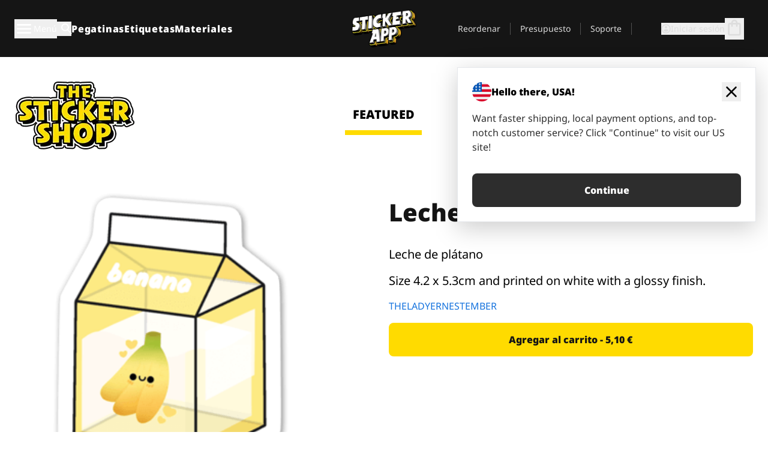

--- FILE ---
content_type: text/html
request_url: https://stickerapp.es/pegatinas-shop/ninguna-categoria/leche-1
body_size: 55959
content:
<!doctype html>
<html lang="es">
  <head>
    <meta charset="utf-8" />
    <meta name="viewport" content="width=device-width, initial-scale=1" />
    <link rel="apple-touch-icon" type="image/png" sizes="180x180" href="../../apple-touch-icon.png" />
    <link rel="icon" type="image/png" sizes="32x32" href="../../favicon-32x32.png" />
    <link rel="icon" type="image/png" sizes="16x16" href="../../favicon-16x16.png" />
    <link rel="manifest" href="/webapp-manifest" />
    <meta name="msapplication-TileColor" content="#040404" />
    <meta name="theme-color" content="#040404" />
    
		<link href="../../_app/immutable/assets/checkout.DUhykQYO.css" rel="stylesheet">
		<link href="../../_app/immutable/assets/0.5aK8xm9l.css" rel="stylesheet">
		<link href="../../_app/immutable/assets/componentsMap.a-EWDzs9.css" rel="stylesheet">
		<link href="../../_app/immutable/assets/StickerShopLayout.-5GaQJ_g.css" rel="stylesheet">
		<link href="../../_app/immutable/assets/Banner._px1tzhy.css" rel="stylesheet">
		<link href="../../_app/immutable/assets/_page.Cfnb99us.css" rel="stylesheet">
		<link href="../../_app/immutable/assets/CheckoutBlok.CFTeAVIN.css" rel="stylesheet">
		<link href="../../_app/immutable/assets/Customer.DygquDbB.css" rel="stylesheet">
		<link href="../../_app/immutable/assets/ChatPageSection.Dr7ESq_q.css" rel="stylesheet"><!--12qhfyh--><!--[!--><!--]--> <!--[!--><!--]--> <link rel="manifest" href="/webapp-manifest"/> <link rel="icon" href="/favicon.ico"/> <meta name="theme-color" content="#040404"/> <meta name="apple-mobile-web-app-status-bar-style" content="black-translucent"/> <script src="https://uptime.betterstack.com/widgets/announcement.js" data-id="170704" async type="text/javascript">
  </script><!----><!--hlt6rm--><!--[!--><!--]--> <!--[!--><!--]--> <!--[!--><!--]--> <!--[!--><!--]--> <!--[--><!--[--><!--]--><!--]--> <!--[--><link rel="canonical" href="https://stickerapp.es/pegatinas-shop/ninguna-categoria/leche-1"/><!--]--> <!--[!--><!--]--> <!--[!--><!--]--> <!--[--><!----><script type="application/ld+json">[{"@context":"https://schema.org","@type":"Organization","name":"StickerApp AB","alternateName":"StickerApp","url":"https://stickerapp.es","logo":"https://stickerapp.se/media/250x147/d3dcfc2ee9/stickerapplogo.png","description":"StickerApp es una imprenta especializada en pegatinas y etiquetas. Ofrecemos pegatinas y etiquetas personalizadas de alta calidad para todas las ocasiones.","email":"info@stickerapp.es","address":{"@type":"PostalAddress","streetAddress":"Bronsgatan 12","addressLocality":"Lomma","postalCode":"234 35","addressCountry":"SE"},"sameAs":["https://www.facebook.com/StickerApp/","https://x.com/StickerApp","https://www.instagram.com/stickerapp/","https://www.youtube.com/StickerApp","https://www.linkedin.com/company/stickerapp/","https://www.pinterest.com/stickerapp/"]}]</script><!----><!--]--> <!--[--><link rel="preload" href="/_app/immutable/assets/noto-sans-400.CF_EggQ_.woff2" as="font" type="font/woff2" crossorigin="anonymous"/> <link rel="preload" href="/_app/immutable/assets/noto-sans-900.BAaSzCx2.woff2" as="font" type="font/woff2" crossorigin="anonymous"/> <!---->
      <style>
        @font-face {
          font-display: swap;
          font-family: 'Noto Sans';
          font-style: normal;
          font-weight: 400;
          src:
            url('/_app/immutable/assets/noto-sans-400.CF_EggQ_.woff2') format('woff2'),
            url('/_app/immutable/assets/noto-sans-400.BXlAZMwb.woff') format('woff');
        }

        @font-face {
          font-display: swap;
          font-family: 'Noto Sans';
          font-style: normal;
          font-weight: 900;
          src:
            url('/_app/immutable/assets/noto-sans-900.BAaSzCx2.woff2') format('woff2'),
            url('/_app/immutable/assets/noto-sans-900.BIzvzRm5.woff') format('woff');
        }
      </style>
  <!----><!--]--> <!----><!----> <!--[!--><!--]--><!----><title>Leche</title>
  </head>
  <body data-sveltekit-preload-data="tap">
    <!--[--><!--[--><!----><div class="flex min-h-screen flex-col"><div class="flex grow flex-col"><!----><!--[!--><!--]--><!----> <!--[!--><!--]--> <!--[--><!--[!--><!--]--><!----> <!--[!--><!--]--><!--]--> <!--[!--><!--]--> <!--[!--><div class="font-noto-sans flex min-h-screen flex-col"><div class="flex grow flex-col"><!--[!--><!--]--> <header class="sticky top-0 z-10 w-full"><!--[!--><div data-testid="header" class="w-full transition-colors duration-500 bg-st-black"><!--[--><div class="block xl:hidden"><div class="flex flex-row items-center justify-end gap-2 bg-st-black px-6 py-2 text-st-white"><!--[!--><div class="h-[16px]"></div><!--]--></div><!----></div><!--]--> <!--[--><!--[--><!--]--><!--]--> <!--[!--><!--]--><!----> <div class="flex justify-between"><div class="hidden grow px-3 py-4 xl:block"><!--[--><nav aria-label="Menú principal" class="flex w-full items-center justify-around px-3"><ul class="flex w-full items-center justify-start gap-8"><li class="flex items-center text-st-white"><button type="button" class="flex appearance-none items-center gap-3 text-st-white"><svg xmlns="http://www.w3.org/2000/svg" viewBox="0 -960 960 960" fill="currentcolor" class="h-8 w-8 overflow-hidden align-middle"><path d="M160-240q-17 0-28.5-11.5T120-280q0-17 11.5-28.5T160-320h640q17 0 28.5 11.5T840-280q0 17-11.5 28.5T800-240H160Zm0-200q-17 0-28.5-11.5T120-480q0-17 11.5-28.5T160-520h640q17 0 28.5 11.5T840-480q0 17-11.5 28.5T800-440H160Zm0-200q-17 0-28.5-11.5T120-680q0-17 11.5-28.5T160-720h640q17 0 28.5 11.5T840-680q0 17-11.5 28.5T800-640H160Z"></path></svg><!----> <!--[--><span class="sr-only text-sm md:not-sr-only">Menú</span><!--]--></button><!----></li> <li class="text-st-white"><button type="button" aria-label="Alternar búsqueda" class="flex h-[24px] w-[24px] appearance-none flex-col justify-around"><svg xmlns="http://www.w3.org/2000/svg" viewBox="0 -960 960 960" fill="currentcolor" class="w-8 h-8 overflow-hidden align-middle"><path d="M380-320q-109 0-184.5-75.5T120-580q0-109 75.5-184.5T380-840q109 0 184.5 75.5T640-580q0 44-14 83t-38 69l224 224q11 11 11 28t-11 28q-11 11-28 11t-28-11L532-372q-30 24-69 38t-83 14Zm0-80q75 0 127.5-52.5T560-580q0-75-52.5-127.5T380-760q-75 0-127.5 52.5T200-580q0 75 52.5 127.5T380-400Z"></path></svg><!----></button><!----></li> <!--[--><li><a class="py-1 text-base font-extrabold tracking-wider text-st-white hover:border-b-2 hover:border-st-yellow" href="/pegatinas-personalizadas">Pegatinas</a></li><li><a class="py-1 text-base font-extrabold tracking-wider text-st-white hover:border-b-2 hover:border-st-yellow" href="/etiquetas">Etiquetas</a></li><li><a class="py-1 text-base font-extrabold tracking-wider text-st-white hover:border-b-2 hover:border-st-yellow" href="/materiales">Materiales</a></li><!--]--></ul> <!--[--><a class="px-8" href="/"><!--[--><!--[!--><!--[!--><img src="/media/250x147/d3dcfc2ee9/stickerapplogo.png/m/filters:quality(60)" class="" fetchpriority="auto" draggable="false" alt="Sticker App" width="250" height="147" onload="this.__e=event" onerror="this.__e=event"/><!--]--><!----><!--]--><!--]--><!----></a><!--]--><!----> <ul class="flex w-full items-center justify-end"><!--[--><li class="border-r border-st-gray-700 px-4 text-sm"><a class="py-1 text-sm text-st-gray-300" href="/reorder">Reordenar</a></li><li class="border-r border-st-gray-700 px-4 text-sm"><a class="py-1 text-sm text-st-gray-300" href="/cotizacion-de-negocios">Presupuesto</a></li><li class="border-r border-st-gray-700 px-4 text-sm"><a class="py-1 text-sm text-st-gray-300" href="/ayuda">Soporte</a></li><!--]--> <li class="border-r border-st-gray-700 px-4 text-sm"><!--[!--><!--]--></li> <li class="flex items-center gap-6 px-4 text-sm text-st-gray-300"><button type="button" class="flex items-center gap-2" aria-label="Cuenta" data-sveltekit-reload=""><svg class="size-4 overflow-hidden align-middle" viewBox="0 0 28 28" fill="none" xmlns="http://www.w3.org/2000/svg"><path d="M13.986 0.666504C6.62602 0.666504 0.666016 6.63984 0.666016 13.9998C0.666016 21.3598 6.62602 27.3332 13.986 27.3332C21.3593 27.3332 27.3327 21.3598 27.3327 13.9998C27.3327 6.63984 21.3593 0.666504 13.986 0.666504ZM13.9993 24.6665C8.10602 24.6665 3.33268 19.8932 3.33268 13.9998C3.33268 8.1065 8.10602 3.33317 13.9993 3.33317C19.8927 3.33317 24.666 8.1065 24.666 13.9998C24.666 19.8932 19.8927 24.6665 13.9993 24.6665Z" fill="currentColor"></path><path d="M13.9993 5.99984C15.8438 5.99984 17.3327 7.53486 17.3327 9.43646C17.3327 11.3381 15.8438 12.8731 13.9993 12.8731C12.1549 12.8731 10.666 11.3381 10.666 9.43646C10.666 7.53486 12.1549 5.99984 13.9993 5.99984ZM13.9993 22.2665C11.2216 22.2665 8.76602 20.8002 7.33268 18.5779C7.36602 16.2982 11.7771 15.0496 13.9993 15.0496C16.2105 15.0496 20.6327 16.2982 20.666 18.5779C19.2327 20.8002 16.7771 22.2665 13.9993 22.2665Z" fill="currentColor"></path></svg><!----> <span>Iniciar sesión</span></button> <button type="button" aria-label="Ir a la caja" data-sveltekit-reload=""><span class="relative block pb-1"><svg xmlns="http://www.w3.org/2000/svg" viewBox="0 -960 960 960" fill="currentcolor" class="size-8 overflow-hidden align-middle"><path d="M240-80q-33 0-56.5-23.5T160-160v-480q0-33 23.5-56.5T240-720h80q0-66 47-113t113-47q66 0 113 47t47 113h80q33 0 56.5 23.5T800-640v480q0 33-23.5 56.5T720-80H240Zm0-80h480v-480h-80v80q0 17-11.5 28.5T600-520q-17 0-28.5-11.5T560-560v-80H400v80q0 17-11.5 28.5T360-520q-17 0-28.5-11.5T320-560v-80h-80v480Zm160-560h160q0-33-23.5-56.5T480-800q-33 0-56.5 23.5T400-720ZM240-160v-480 480Z"></path></svg><!----> <!--[--><!--]--></span></button><!----></li></ul></nav><!--]--> <!--[!--><!--]--><!----></div> <div class="w-1/3 self-center px-medium xl:hidden"><div class="flex flex-row gap-3 text-white"><button type="button" aria-label="Toggle navigation" class="flex appearance-none items-center gap-3 text-st-white"><svg xmlns="http://www.w3.org/2000/svg" viewBox="0 -960 960 960" fill="currentcolor" class="size-6 overflow-hidden align-middle"><path d="M160-240q-17 0-28.5-11.5T120-280q0-17 11.5-28.5T160-320h640q17 0 28.5 11.5T840-280q0 17-11.5 28.5T800-240H160Zm0-200q-17 0-28.5-11.5T120-480q0-17 11.5-28.5T160-520h640q17 0 28.5 11.5T840-480q0 17-11.5 28.5T800-440H160Zm0-200q-17 0-28.5-11.5T120-680q0-17 11.5-28.5T160-720h640q17 0 28.5 11.5T840-680q0 17-11.5 28.5T800-640H160Z"></path></svg><!----> <!--[!--><!--]--></button><!----> <button type="button" aria-label="Toggle search" class="flex h-[24px] w-[24px] appearance-none flex-col justify-around"><svg xmlns="http://www.w3.org/2000/svg" viewBox="0 -960 960 960" fill="currentcolor" class="w-8 h-8 overflow-hidden align-middle"><path d="M380-320q-109 0-184.5-75.5T120-580q0-109 75.5-184.5T380-840q109 0 184.5 75.5T640-580q0 44-14 83t-38 69l224 224q11 11 11 28t-11 28q-11 11-28 11t-28-11L532-372q-30 24-69 38t-83 14Zm0-80q75 0 127.5-52.5T560-580q0-75-52.5-127.5T380-760q-75 0-127.5 52.5T200-580q0 75 52.5 127.5T380-400Z"></path></svg><!----></button><!----></div> <!--[!--><!--]--><!----></div> <div class="flex w-1/3 self-center xl:hidden"><!--[--><a class="block max-h-20 p-2" href="/"><!--[--><!--[!--><!--[!--><img src="/media/250x147/d3dcfc2ee9/stickerapplogo.png/m/filters:quality(60)" class="m-auto h-full w-auto" fetchpriority="auto" draggable="false" alt="Sticker App" width="250" height="147" onload="this.__e=event" onerror="this.__e=event"/><!--]--><!----><!--]--><!--]--><!----></a><!--]--><!----></div> <div class="flex w-1/3 justify-end gap-gutter self-center px-medium text-st-white xl:hidden"><button type="button"><svg class="size-5 overflow-hidden align-middle" viewBox="0 0 28 28" fill="none" xmlns="http://www.w3.org/2000/svg"><path d="M13.986 0.666504C6.62602 0.666504 0.666016 6.63984 0.666016 13.9998C0.666016 21.3598 6.62602 27.3332 13.986 27.3332C21.3593 27.3332 27.3327 21.3598 27.3327 13.9998C27.3327 6.63984 21.3593 0.666504 13.986 0.666504ZM13.9993 24.6665C8.10602 24.6665 3.33268 19.8932 3.33268 13.9998C3.33268 8.1065 8.10602 3.33317 13.9993 3.33317C19.8927 3.33317 24.666 8.1065 24.666 13.9998C24.666 19.8932 19.8927 24.6665 13.9993 24.6665Z" fill="currentColor"></path><path d="M13.9993 5.99984C15.8438 5.99984 17.3327 7.53486 17.3327 9.43646C17.3327 11.3381 15.8438 12.8731 13.9993 12.8731C12.1549 12.8731 10.666 11.3381 10.666 9.43646C10.666 7.53486 12.1549 5.99984 13.9993 5.99984ZM13.9993 22.2665C11.2216 22.2665 8.76602 20.8002 7.33268 18.5779C7.36602 16.2982 11.7771 15.0496 13.9993 15.0496C16.2105 15.0496 20.6327 16.2982 20.666 18.5779C19.2327 20.8002 16.7771 22.2665 13.9993 22.2665Z" fill="currentColor"></path></svg><!----></button> <button type="button" aria-label="Ir a la caja" data-sveltekit-reload=""><span class="relative block pb-1"><svg xmlns="http://www.w3.org/2000/svg" viewBox="0 -960 960 960" fill="currentcolor" class="size-6 overflow-hidden align-middle"><path d="M240-80q-33 0-56.5-23.5T160-160v-480q0-33 23.5-56.5T240-720h80q0-66 47-113t113-47q66 0 113 47t47 113h80q33 0 56.5 23.5T800-640v480q0 33-23.5 56.5T720-80H240Zm0-80h480v-480h-80v80q0 17-11.5 28.5T600-520q-17 0-28.5-11.5T560-560v-80H400v80q0 17-11.5 28.5T360-520q-17 0-28.5-11.5T320-560v-80h-80v480Zm160-560h160q0-33-23.5-56.5T480-800q-33 0-56.5 23.5T400-720ZM240-160v-480 480Z"></path></svg><!----> <!--[--><!--]--></span></button><!----></div></div></div><!--]--></header> <main class="flex grow flex-col"><!--[!--><!--[!--><!--]--><!--]--><!----> <!--[!--><!--]--> <!--[--><!----><div class="max-lg:pb-12 lg:px-6 lg:pb-14 lg:pt-10 scroll-mt-36 bg-cover bg-no-repeat bg-white bg-[image:var(--background-image-url)] md:bg-[image:var(--md-background-image-url)] lg:bg-[image:var(--lg-background-image-url)]"><div class="mx-auto h-full bg-cover bg-no-repeat bg-white box-content max-w-page-max"><!--[--><!--[!--><!--]--><!--[!--><!--]--><!--[!--><!--]--><!--]--> <!--[--><div class="flex flex-row justify-between bg-white lg:hidden"><!--[--><a href="/pegatinas-shop" class="flex max-w-44 flex-grow flex-col items-center px-1 pt-4"><!----><svg class="h-8 w-8 mb-4 overflow-hidden align-middle" viewBox="0 0 18 16" fill="none" xmlns="http://www.w3.org/2000/svg"><path fill-rule="evenodd" clip-rule="evenodd" d="M9.52125 13.8184C9.20124 13.6229 8.79876 13.6229 8.47875 13.8184L5.17397 15.8369C4.41487 16.3006 3.47362 15.6167 3.68001 14.7515L4.57852 10.9847C4.66553 10.6199 4.54116 10.2372 4.25637 9.99322L1.31539 7.47396C0.639853 6.89529 0.999379 5.78878 1.88603 5.7177L5.74612 5.40823C6.11991 5.37827 6.44552 5.1417 6.58953 4.79546L8.07668 1.21993C8.41827 0.398636 9.58173 0.398636 9.92332 1.21993L11.4105 4.79546C11.5545 5.1417 11.8801 5.37827 12.2539 5.40823L16.114 5.7177C17.0006 5.78878 17.3601 6.89529 16.6846 7.47396L13.7436 9.99322C13.4588 10.2372 13.3345 10.6199 13.4215 10.9847L14.32 14.7515C14.5264 15.6167 13.5851 16.3006 12.826 15.8369L9.52125 13.8184Z" fill="currentColor"></path></svg><!----> <span class="mb-3 text-sm font-bold uppercase active">featured</span> <div class="h-2 w-full max-w-40 bg-st-yellow"></div></a><a href="/pegatinas-shop/popular" class="flex max-w-44 flex-grow flex-col items-center px-1 pt-4"><!----><svg class="h-8 w-8 mb-4 overflow-hidden align-middle" fill="currentcolor" xmlns="http://www.w3.org/2000/svg" viewBox="0 -960 960 960"><path d="M840-640q32 0 56 24t24 56v80q0 7-2 15t-4 15L794-168q-9 20-30 34t-44 14H280v-520l240-238q15-15 35.5-17.5T595-888q19 10 28 28t4 37l-45 183h258Zm-480 34v406h360l120-280v-80H480l54-220-174 174ZM160-120q-33 0-56.5-23.5T80-200v-360q0-33 23.5-56.5T160-640h120v80H160v360h120v80H160Zm200-80v-406 406Z"></path></svg><!----> <span class="mb-3 text-sm font-bold uppercase">popular</span> <div class="h-2 w-full max-w-40"></div></a><a href="/pegatinas-shop/reciente" class="flex max-w-44 flex-grow flex-col items-center px-1 pt-4"><!----><svg class="h-8 w-8 mb-4 overflow-hidden align-middle" fill="currentcolor" xmlns="http://www.w3.org/2000/svg" viewBox="0 -960 960 960"><path d="m520-473 90 90q11 11 11 27.5T610-327q-12 12-28.5 12T553-327L452-428q-6-6-9-13.5t-3-15.5v-143q0-17 11.5-28.5T480-640q17 0 28.5 11.5T520-600v127Zm-40-247q-17 0-28.5-11.5T440-760v-40h80v40q0 17-11.5 28.5T480-720Zm240 240q0-17 11.5-28.5T760-520h40v80h-40q-17 0-28.5-11.5T720-480ZM480-240q17 0 28.5 11.5T520-200v40h-80v-40q0-17 11.5-28.5T480-240ZM240-480q0 17-11.5 28.5T200-440h-40v-80h40q17 0 28.5 11.5T240-480ZM480-80q-83 0-156-31.5T197-197q-54-54-85.5-127T80-480q0-83 31.5-156T197-763q54-54 127-85.5T480-880q83 0 156 31.5T763-763q54 54 85.5 127T880-480q0 83-31.5 156T763-197q-54 54-127 85.5T480-80Zm320-400q0-134-93-227t-227-93q-134 0-227 93t-93 227q0 134 93 227t227 93q134 0 227-93t93-227Zm-320 0Z"></path></svg><!----> <span class="mb-3 text-sm font-bold uppercase">latest</span> <div class="h-2 w-full max-w-40"></div></a><a href="/pegatinas-shop/disenadores" class="flex max-w-44 flex-grow flex-col items-center px-1 pt-4"><!----><svg class="h-8 w-8 mb-4 overflow-hidden align-middle" fill="currentcolor" xmlns="http://www.w3.org/2000/svg" viewBox="0 -960 960 960"><path d="M240-120q-45 0-89-22t-71-58q26 0 53-20.5t27-59.5q0-50 35-85t85-35q50 0 85 35t35 85q0 66-47 113t-113 47Zm0-80q33 0 56.5-23.5T320-280q0-17-11.5-28.5T280-320q-17 0-28.5 11.5T240-280q0 23-5.5 42T220-202q5 2 10 2h10Zm230-160L360-470l358-358q11-11 27.5-11.5T774-828l54 54q12 12 12 28t-12 28L470-360Zm-190 80Z"></path></svg><!----> <span class="mb-3 text-sm font-bold uppercase">by artists</span> <div class="h-2 w-full max-w-40"></div></a><!--]--></div> <div class="flex flex-row items-center justify-between max-lg:hidden"><img src="/media/200x115/95570fc805/sticker-shop-logo-200.png/m/filters:quality(60)" alt="Sticker shop logo"/> <div class="flex flex-row"><!--[--><a href="/pegatinas-shop" class="flex w-44 flex-col items-center px-6 pt-4"><span class="mb-3 text-xl font-bold uppercase active">featured</span> <div class="h-2 w-full max-w-40 bg-st-yellow"></div></a><a href="/pegatinas-shop/popular" class="flex w-44 flex-col items-center px-6 pt-4"><span class="mb-3 text-xl font-bold uppercase">popular</span> <div class="h-2 w-full max-w-40"></div></a><a href="/pegatinas-shop/reciente" class="flex w-44 flex-col items-center px-6 pt-4"><span class="mb-3 text-xl font-bold uppercase">latest</span> <div class="h-2 w-full max-w-40"></div></a><a href="/pegatinas-shop/disenadores" class="flex w-44 flex-col items-center px-6 pt-4"><span class="mb-3 text-xl font-bold uppercase">by artists</span> <div class="h-2 w-full max-w-40"></div></a><!--]--></div></div><!----><!--]--></div></div><!----> <!--[!--><!--]--> <!--[--><div class="px-6 pb-6 scroll-mt-36 bg-cover bg-no-repeat bg-white bg-[image:var(--background-image-url)] md:bg-[image:var(--md-background-image-url)] lg:bg-[image:var(--lg-background-image-url)]"><div class="mx-auto h-full bg-cover bg-no-repeat bg-white box-content max-w-page-max"><!--[--><!--[!--><!--]--><!--[!--><!--]--><!--[!--><!--]--><!--]--> <!--[--><div class="gap-large flex w-full flex-col"><!--[!--><!--]--> <!--[!--><!--]--> <div class="grid grid-cols-2 md:grid-cols-12 gap-gutter"><div class="lg:col-span-6 md:col-span-6 col-span-2"><!--[!--><img src="/cdn-assets/images/preview/2020/03/30/design-63133/template-sticker-300x300.png" class="w-128" fetchpriority="auto" draggable="false" alt="" loading="lazy" onload="this.__e=event" onerror="this.__e=event"/><!--]--><!----></div><!----> <div class="lg:col-span-6 md:col-span-6 col-span-2"><div class="gap-gutter flex w-full flex-col"><!--[!--><!--]--> <!----><h1 class="lg:text-st-black md:text-st-black text-st-black text-st-sm-large lg:text-st-lg-large font-black mb-8 mt-6"><!--[!--><!---->Leche<!----><!--]--><!----></h1><!----><!----> <p class="mb-4 text-xl">Leche de plátano</p> <p class="mb-4 text-xl">Size 4.2 x 5.3cm and printed on white with a glossy finish.</p> <p class="mb-4"><a class="text-st-blue-500" href="/pegatinas-shop/disenadores/theladyernestember">THELADYERNESTEMBER</a></p> <!----><button role="button" tabindex="0" class="rounded-lg text-st-black text-center inline-block text-nowrap font-black disabled:cursor-not-allowed w-full sm:w-auto min-w-40 text-md py-4 px-11 sm:w-full bg-st-yellow-500 disabled:bg-st-gray-400 disabled:text-st-gray-500 active:bg-st-yellow-600 hover:bg-st-yellow-700 outline-st-pink-500 buy-$63133" type="button"><!--[!--><!--[!--><!--[!--><!--[--><!---->Agregar al carrito - 5,10 €<!----><!--]--><!--]--><!--]--><!--]--><!----><!----></button><!----><!----><!----> <!--[!--><!--]--></div><!----></div><!----><!----></div><!----> <!--[!--><!--]--><!----> <!--[!--><!--]--></div><!----><!----><!--]--></div></div><!--]--><!----><!--]--> <!--[--><div id="localization-banner" class="fixed bottom-0 left-0 right-0 z-20 animate-enter-bottom md:bottom-auto md:left-auto md:right-5 md:top-28 md:animate-enter-right"><article class="flex flex-col text-wrap border bg-st-white p-6 drop-shadow-banner" aria-labelledby="banner-title" aria-describedby="banner-description"><div class="flex items-center justify-between gap-4"><div class="flex items-center gap-4"><img src="/media/64x64/bafb414446/flag-usa.png" alt="" aria-hidden="true" class="aspect-auto w-8"/> <h3 id="banner-title" class="text-base font-black">Hello there, USA!</h3></div> <button type="button" aria-label="Close"><span aria-hidden="true"><svg xmlns="http://www.w3.org/2000/svg" viewBox="0 -960 960 960" fill="currentcolor" class="size-8 overflow-hidden align-middle"><path d="M480-424 284-228q-11 11-28 11t-28-11q-11-11-11-28t11-28l196-196-196-196q-11-11-11-28t11-28q11-11 28-11t28 11l196 196 196-196q11-11 28-11t28 11q11 11 11 28t-11 28L536-480l196 196q11 11 11 28t-11 28q-11 11-28 11t-28-11L480-424Z"></path></svg><!----></span></button></div> <!----><p id="banner-description" class="lg:text-st-gray-800 md:text-st-gray-800 text-st-gray-800 mt-4 max-w-md text-pretty text-base"><!--[--><!---->Want faster shipping, local payment options, and top-notch customer service? Click "Continue" to visit our US site!<!----><!--]--><!----></p><!----><!----> <!--[--><!----><a role="button" tabindex="0" class="rounded-lg text-st-black text-center inline-block text-nowrap font-black disabled:cursor-not-allowed w-full sm:w-auto min-w-40 text-md py-4 px-7 bg-st-gray-800 text-st-white disabled:bg-st-gray-400 disabled:text-st-gray-500 active:bg-st-gray-600 hover:bg-st-gray-700 outline-st-pink-500 mt-8" href="https://stickerapp.com"><!---->Continue<!----><!----></a><!----><!--]--></article><!----></div><!----><!--]--></main><!----></div> <!--[--><div><!--[--><footer><!--[!--><div class="scroll-mt-36 bg-cover bg-no-repeat bg-st-black text-st-white bg-[image:var(--background-image-url)] md:bg-[image:var(--md-background-image-url)] lg:bg-[image:var(--lg-background-image-url)]"><div class="mx-auto h-full bg-cover bg-no-repeat bg-st-black text-st-white box-content max-w-page-max pt-large pb-large pl-medium pl-medium lg:pl-gutter md:pl-medium pr-medium pr-medium lg:pr-gutter md:pr-medium"><!--[--><!--[!--><!--]--><!--[!--><!--]--><!--[!--><!--]--><!--]--> <!--[--><div class="pb-10 pt-2 md:flex md:pt-10"><div class="basis-3/5 md:flex"><!--[--><div class="mb-4 mr-gutter w-full last:mr-0 md:mb-0 md:w-auto md:basis-1/3"><h4 class="mb-4 font-semibold" id="id0.17600429098751236-heading"><button type="button" class="flex w-full items-center justify-between md:hidden" aria-expanded="false" aria-controls="id0.17600429098751236-links"><span>Enlaces útiles</span> <div class="h-4 w-4"><svg xmlns="http://www.w3.org/2000/svg" viewBox="0 -960 960 960" fill="currentcolor" class="w-full h-full overflow-hidden align-middle"><path d="M480-361q-8 0-15-2.5t-13-8.5L268-556q-11-11-11-28t11-28q11-11 28-11t28 11l156 156 156-156q11-11 28-11t28 11q11 11 11 28t-11 28L508-372q-6 6-13 8.5t-15 2.5Z"></path></svg><!----></div></button> <span class="hidden md:block">Enlaces útiles</span></h4> <ul id="id0.17600429098751236-links" class="hidden h-auto overflow-hidden transition-all duration-300 md:block" aria-labelledby="id0.17600429098751236-heading" aria-hidden="true"><!--[--><li class="leading-loose last:pb-8"><!--[--><a tabindex="-1" href="/usos"><!--[--><!--[!--><!---->Usos<!----><!--]--><!--]--><!----></a><!--]--><!----></li><li class="leading-loose last:pb-8"><!--[--><a tabindex="-1" href="/adiciones"><!--[--><!--[!--><!---->Complementos<!----><!--]--><!--]--><!----></a><!--]--><!----></li><li class="leading-loose last:pb-8"><!--[--><a tabindex="-1" href="/muestras"><!--[--><!--[!--><!---->Packs de pegatinas<!----><!--]--><!--]--><!----></a><!--]--><!----></li><li class="leading-loose last:pb-8"><!--[--><a tabindex="-1" href="/muestras/materiales-para-pegatinas"><!--[--><!--[!--><!---->Pedir muestras<!----><!--]--><!--]--><!----></a><!--]--><!----></li><li class="leading-loose last:pb-8"><!--[--><a tabindex="-1" href="/pegatinas-shop"><!--[--><!--[!--><!---->Shop<!----><!--]--><!--]--><!----></a><!--]--><!----></li><li class="leading-loose last:pb-8"><!--[--><a tabindex="-1" href="/blog"><!--[--><!--[!--><!---->Blog<!----><!--]--><!--]--><!----></a><!--]--><!----></li><li class="leading-loose last:pb-8"><!--[--><a tabindex="-1" href="/campaigns"><!--[--><!--[!--><!---->Campaigns<!----><!--]--><!--]--><!----></a><!--]--><!----></li><li class="leading-loose last:pb-8"><!--[--><a tabindex="-1" href="/endorsements"><!--[--><!--[!--><!---->Endorsements<!----><!--]--><!--]--><!----></a><!--]--><!----></li><li class="leading-loose last:pb-8"><!--[--><a tabindex="-1" href="/getintouch"><!--[--><!--[!--><!---->Get in touch<!----><!--]--><!--]--><!----></a><!--]--><!----></li><!--]--></ul></div><div class="mb-4 mr-gutter w-full last:mr-0 md:mb-0 md:w-auto md:basis-1/3"><h4 class="mb-4 font-semibold" id="id0.11000214753116666-heading"><button type="button" class="flex w-full items-center justify-between md:hidden" aria-expanded="false" aria-controls="id0.11000214753116666-links"><span>Suporte</span> <div class="h-4 w-4"><svg xmlns="http://www.w3.org/2000/svg" viewBox="0 -960 960 960" fill="currentcolor" class="w-full h-full overflow-hidden align-middle"><path d="M480-361q-8 0-15-2.5t-13-8.5L268-556q-11-11-11-28t11-28q11-11 28-11t28 11l156 156 156-156q11-11 28-11t28 11q11 11 11 28t-11 28L508-372q-6 6-13 8.5t-15 2.5Z"></path></svg><!----></div></button> <span class="hidden md:block">Suporte</span></h4> <ul id="id0.11000214753116666-links" class="hidden h-auto overflow-hidden transition-all duration-300 md:block" aria-labelledby="id0.11000214753116666-heading" aria-hidden="true"><!--[--><li class="leading-loose last:pb-8"><!--[--><a tabindex="-1" href="/contacto"><!--[--><!--[!--><!---->Contáctanos<!----><!--]--><!--]--><!----></a><!--]--><!----></li><li class="leading-loose last:pb-8"><!--[--><a tabindex="-1" href="/cotizacion-de-negocios"><!--[--><!--[!--><!---->Solicitar un presupuesto<!----><!--]--><!--]--><!----></a><!--]--><!----></li><li class="leading-loose last:pb-8"><!--[--><a tabindex="-1" href="/ayuda/realizacion-de-pedidos"><!--[--><!--[!--><!---->Preguntas frecuentes<!----><!--]--><!--]--><!----></a><!--]--><!----></li><li class="leading-loose last:pb-8"><!--[--><a tabindex="-1" href="/ayuda/arte-y-diseno"><!--[--><!--[!--><!---->Guías<!----><!--]--><!--]--><!----></a><!--]--><!----></li><li class="leading-loose last:pb-8"><!--[--><a tabindex="-1" href="/ayuda/envio"><!--[--><!--[!--><!---->Envío<!----><!--]--><!--]--><!----></a><!--]--><!----></li><li class="leading-loose last:pb-8"><!--[--><a tabindex="-1" href="/ayuda/pagos"><!--[--><!--[!--><!---->Pagos<!----><!--]--><!--]--><!----></a><!--]--><!----></li><!--]--></ul></div><div class="mb-4 mr-gutter w-full last:mr-0 md:mb-0 md:w-auto md:basis-1/3"><h4 class="mb-4 font-semibold" id="id0.8745437780262826-heading"><button type="button" class="flex w-full items-center justify-between md:hidden" aria-expanded="false" aria-controls="id0.8745437780262826-links"><span>Compañía</span> <div class="h-4 w-4"><svg xmlns="http://www.w3.org/2000/svg" viewBox="0 -960 960 960" fill="currentcolor" class="w-full h-full overflow-hidden align-middle"><path d="M480-361q-8 0-15-2.5t-13-8.5L268-556q-11-11-11-28t11-28q11-11 28-11t28 11l156 156 156-156q11-11 28-11t28 11q11 11 11 28t-11 28L508-372q-6 6-13 8.5t-15 2.5Z"></path></svg><!----></div></button> <span class="hidden md:block">Compañía</span></h4> <ul id="id0.8745437780262826-links" class="hidden h-auto overflow-hidden transition-all duration-300 md:block" aria-labelledby="id0.8745437780262826-heading" aria-hidden="true"><!--[--><li class="leading-loose last:pb-8"><!--[--><a tabindex="-1" href="/sobre-nosotros"><!--[--><!--[!--><!---->Sobre nosotros<!----><!--]--><!--]--><!----></a><!--]--><!----></li><li class="leading-loose last:pb-8"><!--[--><a tabindex="-1" href="/ayuda/politicas-y-condiciones"><!--[--><!--[!--><!---->Información legal<!----><!--]--><!--]--><!----></a><!--]--><!----></li><li class="leading-loose last:pb-8"><!--[--><a tabindex="-1" href="/opiniones-de-stickerapp"><!--[--><!--[!--><!---->Reseñas<!----><!--]--><!--]--><!----></a><!--]--><!----></li><li class="leading-loose last:pb-8"><!--[--><a tabindex="-1" href="/pulse"><!--[--><!--[!--><!---->Prensa<!----><!--]--><!--]--><!----></a><!--]--><!----></li><li class="leading-loose last:pb-8"><!--[--><a tabindex="-1" href="#cookie-settings"><!--[--><!--[!--><!---->Cookies<!----><!--]--><!--]--><!----></a><!--]--><!----></li><li class="leading-loose last:pb-8"><!--[--><a tabindex="-1" href="/accesibilidad"><!--[--><!--[!--><!---->Accesibilidad<!----><!--]--><!--]--><!----></a><!--]--><!----></li><!--]--></ul></div><!--]--><!----></div> <div class="basis-2/5"><div class="klaviyo-form-VH3xbG"></div> <div class="mt-10 flex items-center justify-between"><!----><!--[--><!--[--><a href="https://www.instagram.com/stickerapp/" rel="nooperner nofollow" target="_blank"><!--[--><!--[!--><img src="/media/32x30/0d3bac0c35/white-ic-som-instagram.svg?spaceId=263285" alt="Instagram" loading="lazy" onload="this.__e=event" onerror="this.__e=event"/><!----><!--]--><!--]--><!----></a><!--]--><!--[--><a href="https://www.facebook.com/StickerApp/" rel="nooperner nofollow" target="_blank"><!--[--><!--[!--><img src="/media/30x28/885aa3c949/white-ic-som-facebook.svg?spaceId=263285" alt="Facebook" loading="lazy" onload="this.__e=event" onerror="this.__e=event"/><!----><!--]--><!--]--><!----></a><!--]--><!--[--><a href="https://www.youtube.com/StickerApp" rel="nooperner nofollow" target="_blank"><!--[--><!--[!--><img src="/media/34x24/89ef8a3eb0/white-ic-som-youtube.svg?spaceId=263285" alt="YouTube" loading="lazy" onload="this.__e=event" onerror="this.__e=event"/><!----><!--]--><!--]--><!----></a><!--]--><!--[--><a href="https://www.linkedin.com/company/stickerapp/" rel="nooperner nofollow" target="_blank"><!--[--><!--[!--><img src="/media/28x28/3649f38bad/white-ic-som-linkedin.svg?spaceId=263285" alt="LinkedIn" loading="lazy" onload="this.__e=event" onerror="this.__e=event"/><!----><!--]--><!--]--><!----></a><!--]--><!--[--><a href="https://x.com/StickerApp" rel="nooperner nofollow" target="_blank"><!--[--><!--[!--><img src="/media/28x28/397b48854a/white-ic-som-x.svg?spaceId=263285" alt="X Twitter" loading="lazy" onload="this.__e=event" onerror="this.__e=event"/><!----><!--]--><!--]--><!----></a><!--]--><!--[--><a href="https://se.pinterest.com/stickerapp/" rel="nooperner nofollow" target="_blank"><!--[--><!--[!--><img src="/media/28x28/851da58739/white-ic-som-pinterest.svg?spaceId=263285" alt="Pinterest" loading="lazy" onload="this.__e=event" onerror="this.__e=event"/><!----><!--]--><!--]--><!----></a><!--]--><!--[--><a href="https://www.tiktok.com/@stickerapp" rel="nooperner nofollow" target="_blank"><!--[--><!--[!--><img src="/media/25x28/0f10792d9a/white-ic-som-tiktok.svg?spaceId=263285" alt="TikTok" loading="lazy" onload="this.__e=event" onerror="this.__e=event"/><!----><!--]--><!--]--><!----></a><!--]--><!--]--><!----></div><!----> <div class="block pt-10 md:hidden"><div class="relative flex w-full justify-between rounded-md border border-st-white py-2 pl-3 pr-2 ring-offset-1 has-[:focus]:ring has-[:focus]:ring-st-blue-500 md:border-st-white lg:border-st-white"><!----><button role="button" tabindex="0" class="flex w-full appearance-none items-center justify-between gap-2 text-left outline-none" type="button"><div class="flex flex-col"><span class="text-xs text-st-gray-400">Región</span> <span class="text-sm"></span></div> <svg xmlns="http://www.w3.org/2000/svg" viewBox="0 -960 960 960" fill="currentcolor" class="w-5 aspect-square overflow-hidden align-middle"><path d="M459-381 314-526q-3-3-4.5-6.5T308-540q0-8 5.5-14t14.5-6h304q9 0 14.5 6t5.5 14q0 2-6 14L501-381q-5 5-10 7t-11 2q-6 0-11-2t-10-7Z"></path></svg><!----><!----><!----></button><!----><!----> <!--[!--><!--]--></div><!----></div></div></div> <div class="flex items-center"><div class="flex basis-full justify-center px-4 md:basis-3/5 md:justify-start md:px-0 md:pr-6"><div class="mb-7 flex w-fit flex-wrap items-center justify-center gap-6 md:mb-0 md:gap-x-8 md:gap-y-6"><!--[--><!--[!--><span><!--[--><!--[!--><img src="/media/63x25/c04fe6ae2b/payment-method-applepay-icon-white-63x25.png" alt="Applepay" loading="lazy" class="max-h-[18px]" onload="this.__e=event" onerror="this.__e=event"/><!----><!--]--><!--]--><!----></span><!--]--><!--[!--><span><!--[--><!--[!--><img src="/media/103x25/d78b6ad3da/payment-method-paypal-icon-white-103x25.png" alt="Paypal" loading="lazy" class="max-h-[18px]" onload="this.__e=event" onerror="this.__e=event"/><!----><!--]--><!--]--><!----></span><!--]--><!--[!--><span><!--[--><!--[!--><img src="/media/60x19/1d799dfefd/payment-method-visa-icon-white-60x19.png" alt="Visa" loading="lazy" class="max-h-[18px]" onload="this.__e=event" onerror="this.__e=event"/><!----><!--]--><!--]--><!----></span><!--]--><!--[!--><span><!--[--><!--[!--><img src="/media/134x24/1529ca8fbd/payment-method-mastercard-icon-white-123x24.png" alt="Mastercard" loading="lazy" class="max-h-[18px]" onload="this.__e=event" onerror="this.__e=event"/><!----><!--]--><!--]--><!----></span><!--]--><!--[--><a href="/ayuda/pagos"><!--[--><!--[!--><img src="/media/36x27/650b07b886/payment-method-jcb-icon-white-36x27.png" alt="" loading="lazy" class="max-h-[18px]" onload="this.__e=event" onerror="this.__e=event"/><!----><!--]--><!--]--><!----></a><!--]--><!--]--></div><!----></div> <div class="hidden basis-2/5 md:block"><div class="relative flex w-full justify-between rounded-md border border-st-white py-2 pl-3 pr-2 ring-offset-1 has-[:focus]:ring has-[:focus]:ring-st-blue-500 md:border-st-white lg:border-st-white"><!----><button role="button" tabindex="0" class="flex w-full appearance-none items-center justify-between gap-2 text-left outline-none" type="button"><div class="flex flex-col"><span class="text-xs text-st-gray-400">Región</span> <span class="text-sm"></span></div> <svg xmlns="http://www.w3.org/2000/svg" viewBox="0 -960 960 960" fill="currentcolor" class="w-5 aspect-square overflow-hidden align-middle"><path d="M459-381 314-526q-3-3-4.5-6.5T308-540q0-8 5.5-14t14.5-6h304q9 0 14.5 6t5.5 14q0 2-6 14L501-381q-5 5-10 7t-11 2q-6 0-11-2t-10-7Z"></path></svg><!----><!----><!----></button><!----><!----> <!--[!--><!--]--></div><!----></div></div> <div class="mb-4 mt-10 text-center text-sm">© StickerApp 2026</div><!----><!--]--></div></div><!--]--></footer><!--]--><!----></div><!--]--></div><!--]--><!----><!----><!----></div> <!--[!--><!--]--></div><!----><!--]--> <!--[!--><!--]--><!--]-->
			
			<script>
				{
					const deferred = new Map();

					__sveltekit_1son07 = {
						base: new URL("../..", location).pathname.slice(0, -1),
						env: {"PUBLIC_GTM_TAG_MANAGER_ID":"GTM-WZXX56","PUBLIC_SENTRY_DSN":"https://9w5ryWvLxEC29PqUEas1GAei@s1588112.eu-nbg-2.betterstackdata.com/1588112"},
						defer: (id) => new Promise((fulfil, reject) => {
							deferred.set(id, { fulfil, reject });
						}),
						resolve: async (id, fn) => {
							const [data, error] = fn();

							const try_to_resolve = () => {
								if (!deferred.has(id)) {
									setTimeout(try_to_resolve, 0);
									return;
								}
								const { fulfil, reject } = deferred.get(id);
								deferred.delete(id);
								if (error) reject(error);
								else fulfil(data);
							}
							try_to_resolve();
						}
					};

					const element = document.currentScript.parentElement;

					Promise.all([
						import("../../_app/immutable/entry/start.DkqQFGRd.js"),
						import("../../_app/immutable/entry/app.DB2cChgB.js")
					]).then(([kit, app]) => {
						kit.start(app, element, {
							node_ids: [0, 2],
							data: [{type:"data",data:{webappManifest:{name:"StickerApp",short_name:"StickerApp",start_url:".",display:"minimal-ui",background_color:"#373737",theme_color:"#040404",description:"Print custom stickers and labels",icons:[{src:"/favicon.ico",sizes:"48x48",type:"image/png"}]},currentUrl:"https://stickerapp.es/pegatinas-shop/ninguna-categoria/leche-1",locale:{countryCode:"es",language:"es",currencyCode:"EUR"},useKameleoon:false,kameleoonId:"",commonTranslationsStory:{or:"o",pc:"ud",faq:"FAQ",pcs:"uds",_uid:"52e2ff7c-0644-49b3-b6e7-8f2ff6aa121b",back:"Atrás",city:"Ciudad",edit:"Editar",from:"Desde",hide:"Ocultar",menu:"Menú",next:"Siguiente",save:"Guardar",send:"Enviar",size:"Tamaño",wall:"Pared",dpiOk:"Resolución de la imagen seleccionada no es perfecta, pero es correcta.",email:"Correo electrónico",floor:"Suelo",howTo:"Cómo",items:"Artículos",login:"Iniciar sesión",other:"Otro",outOf:"de",phone:"Teléfono",retry:"Reintentar",sales:"Ventas",scale:"Scale",sheet:"Hojas de pegatinas",state:"Estado",taxes:"Impuestos",total:"Total",width:"Ancho",author:"Autor",border:"Borde",bundle:"Pack",cancel:"Cancelar",custom:"Personalizado",delete:"Eliminar",dpiBad:"Resolución de imagen es mala, por favor reducir tamaño o usar un imagen mas grande.",height:"Alto",logout:"Cerrar sesión",myCart:"Mi carrito",orders:"Pedidos",remove:"Eliminar",shipTo:"Enviar a",signIn:"Iniciar sesión",signup:"Registrarse",upload:"Subir","3d_dome":"Epoxi 3D",account:"Cuenta",attName:"Nombre de atención",comment:"Comentario",country:"País",details:"Detalles",die_cut:"Troqueladas",getItBy:"Recibe tu pedido antes del",loading:"Cargando",message:"Mensaje",orderId:"Identificación del pedido",payment:"Pago",preview:"Vista previa",quality:"Calidad",reviews:"Reseñas",savings:"Ahorro",showAll:"Mostrar todo",success:"¡Éxito!",vatExcl:"Sin IVA",vatIncl:"IVA incl.",viewAll:"Ver todo",zipCode:"Código postal",address1:"Dirección",address2:"Línea de dirección 2",articles:"Artículos",business:"Negocio",continue:"Continuar",discount:"Descuento",fullName:"Nombre completo",giftCard:"Tarjeta regalo de {amount}",hang_tag:"Etiquetas colgantes",lastName:"Apellido",loadMore:"Cargar más",mainMenu:"Menú principal",password:"Contraseña",previous:"Anterior",quantity:"Cantidad",salesTax:"Impuesto sobre ventas",shipping:"Envío",stickers:"Pegatinas",subTotal:"Subtotal",viewCart:"Ver carrito",addToCart:"Agregar al carrito",closeText:"Cerrar",component:"commonTranslations",countMeIn:"¡Apúntame!",duplicate:"Duplicar",firstName:"Nombre",gift_card:"Gift card",noResults:"Sin resultados",openInTab:"Abrir en una nueva pestaña",orderDate:"Fecha del pedido",promoCode:"Código promocional",remaining:"restante",removable:"Removibles",skipShout:"Omitir",validated:"Validado",widthHelp:"width-help",yesPlease:"Sí, por favor",addComment:"Añadir comentario",createHere:"Crear aquí",drawerMenu:"Menú lateral",heavy_duty:"De servicio pesado",heightHelp:"height-help",navigation:"Navegación",ofWhichVat:"incl. {vatRate} IVA",placeOrder:"Realizar pedido",quickStart:"Comenzar rápido",reviewCart:"Revisar carrito",shippingTo:"Envío a:",shoutTerms:"Solo marca la casilla y dinos tu usuario de redes sociales para darte el crédito que mereces y compartir el amor con nuestra comunidad.",signInHere:"Inicia sesión aquí",someNewKey:"New added key",acceptShout:"Aceptar los Términos de Uso de Shout",addedToCart:"Agregado al carrito",bookMeeting:"Reservar una reunión",checkoutNow:"Finalizar compra",companyName:"Nombre de la empresa",fedexIpFast:"FedEx Express",fedexPoFast:"FedEx Express",invalidCode:"Código no válido",itemsInCart:"Artículos en el carrito",lessDetails:"Menos detalles",moreDetails:"Más detalles",moreReviews:"Más reseñas",newPassword:"Nueva contraseña",orderNumber:"Número de pedido",refreshPage:"Refresh",selectTopic:"Seleccionar tema",sendRequest:"Enviar solicitud",shoutHeader:"Shout",sizeSection:"size-heading",someNewKey2:"New added key",unsupported:"This operation or payment method is not supported.",widthCustom:"width-custom",addToAccount:"Añadir a la cuenta",backToSignIn:"Volver a Iniciar sesión",chatThumbsUp:"Útil",codeNotFound:"Código no encontrado",confirmOrder:"He revisado mi pedido.",deliveringTo:"Entregando en",double_sided:"Double Sided",freeShipping:"Gratis",generalError:"Error",goToCheckout:"Ir a la caja",heightCustom:"height-custom",invalidEmail:"Correo electrónico no válido",orderSummary:"Resumen del pedido",priceBasedOn:"Precio basado en el tamaño {size}",quantityHelp:"quantity-help",rate_limited:"Too many attempts. Please try again later.",readMoreText:"Leer más",requestQuote:"Solicitar cotización",searchToggle:"Alternar búsqueda",shapeSection:"shape-list-heading",siteSelector:"Región",specsTabName:"Especificaciones",stickerLayer:"Capa de pegatina",unlinkPaypal:"Desvincular Paypal",youHaveAdded:"Has añadido",accountAddNew:"Agregar nuevo",account_issue:"There´s an issue with your account.",bundleSavings:"Ahorro por pack ({amount} uds)",checkoutTitle:"Introducir datos",collaboration:"Colaboración",createAccount:"Crear cuenta",dontShowAgain:"Don't show again",finishSection:"finish-heading",haveAnAccount:"¿Ya tienes cuenta?",nameOrCompany:"Nombre o empresa",orderNotFound:"Pedido no encontrado",requiredField:"Campo requerido",resetPassword:"Restablecer contraseña",selectPayment:"Seleccionar método de pago",statusOfOrder:"Estado del pedido",streetAddress:"Dirección",uploadedFiles:"Archivos subidos",valueForMoney:"Valor por dinero",addedPromoCode:"Código promocional añadido",backPaperPrint:"",backToShopping:"Atrás",billingAddress:"Dirección de facturación",changePassword:"Cambiar contraseña",chatThumbsDown:"No fue útil",clickToPreview:"Haz clic para previsualizar",expirationDate:"Fecha de expiración",fedex2dExpress:"FedEx Express + Gestión exprés",fedex2dNormal2:"FedEx Standard",fedexIcpNormal:"FedEx Standard",fedexIpExpress:"FedEx Express + Gestión exprés",fedexIpNormal2:"FedEx Standard",fedexPoExpress:"FedEx Express + Gestión exprés",fileUploadArea:"Arrastra y suelta o haz clic para subir",forgotPassword:"¿Has olvidado tu contraseña?",front_adhesive:"Adhesivas frontales",getYourOrderOn:"Recibe tu pedido el {estimatedDelivery} en {customerPostalCode}",labels_on_roll:"Etiquetas en rollo",library_design:"Diseño de biblioteca",orderReference:"Referencia del pedido",productDetails:"Detalles del producto",productSection:"product-list-heading",quantityCustom:"quantity-custom",reviewsTabName:"Reseñas",selectShipping:"Seleccionar método de envío",sheet_kiss_cut:"Corte beso",trackYourOrder:"Seguimiento del pedido",addAddressLine2:"Añadir línea de dirección (opcional)",buyAsIndividual:"Comprar como individuo",confirmPassword:"Confirmar contraseña",currentPassword:"Contraseña actual",expressCheckout:"Pago rápido",fedexIcpNormal2:"FedEx Standard",invalid_request:"Invalid request.",labels_on_sheet:"Labels on Sheet",loginWithGoogle:"Iniciar sesión con Google",materialSection:"material-list-heading",notValidatedVat:"Número de IVA no validado",payment_invalid:"Invalid payment information.",popularSearches:"Búsquedas populares",quantitySection:"quantity-heading",reliableCarrier:"Enviamos con transportistas de confianza. Elige tu opción preferida al finalizar la compra.",shippingAddress:"Dirección de envío",single_on_sheet:"Individuales en hojas",stickerAppXPage:"Página de StickerApp X",taxCertificates:"Certificados fiscales",vatNumberFormat:"El número de IVA debe empezar con dos letras, seguido de 6 a 13 cifras",visitTrustPilot:"Visitar StickerApp en Trustpilot",weAlsoRecommend:"También te recomendamos",atLeastOneNumber:"Al menos un número",codeAlreadyAdded:"Código ya añadido",companyOrgNumber:"Número de organización",companyVatNumber:"Número de IVA",deliveryTimeText:"Entrega en 1–3 días",duplicateAndEdit:"Duplicar y editar",enterYourAddress:"Introduce tu dirección",fileSizeExceeded:"Límite total de archivos: 20 MB",helpPlacingOrder:"Ayuda para realizar un pedido",invalidCharacter:"Carácter no válido",invalidVatNumber:"Número de IVA no válido",lineItemNotFound:"Línea de pedido no encontrada",payment_declined:"Your payment was declined.",problemWithOrder:"Problema con el pedido",processing_error:"A processing error occurred.",shopItemNotFound:"Artículo de tienda no encontrado",shoutDescription:"¡Aprovecha la oportunidad de que tu diseño aparezca en nuestras redes sociales y canales digitales!",shoutOpportunity:"¡Oportunidad Shout!",signInWithGoogle:"Inicia sesión con Google",toggleNavigation:"Alternar navegación",trackDescription:"Para seguir y gestionar tus pedidos fácilmente desde tu cuenta.",transfer_sticker:"Transfer Sticker",accountNewsletter:"Boletín",anErrorHasOccured:"Ha ocurrido un error",copiedToClipboard:"¡Copiado al portapapeles!",customStickerType:"Personalizada",dontHaveAnAccount:"¿No tienes cuenta?",estimatedDelivery:"Entrega estimada",paymentInProgress:"Pago en curso",previewImageError:"Algo salió mal al previsualizar tu pegatina. Inténtalo de nuevo.",readTheTermsShout:"Leer los términos",searchPlaceholder:"¿Qué estás buscando?",shippingFormTitle:"Dirección de facturación y envío",signInBannerTitle:"niciar sesión / Crear cuenta",supportCategories:"Categorías de soporte",taxExemptBusiness:"Negocio exento de impuestos",useBillingAddress:"Usar una dirección de facturación diferente",authenticatePaypal:"Autenticar Paypal",billingAndShipping:"Envío y facturación",changeCurrentOrder:"Cambiar pedido actual",chooseYourLocation:" Elige tu ubicación",insufficient_funds:"Insufficient funds.",invalidPhoneNumber:"Número de teléfono no válido",labels_sample_pack:"Paquete de muestras de etiquetas",leftToFreeShipping:"Te queda para envío gratis",organizationLdJson:"{\n    \"@context\": \"https://schema.org\",\n    \"@type\": \"Organization\",\n    \"name\": \"StickerApp AB\",\n    \"alternateName\": \"StickerApp\",\n    \"url\": \"https://stickerapp.es\",\n    \"logo\": \"https://stickerapp.se/media/250x147/d3dcfc2ee9/stickerapplogo.png\",\n    \"description\": \"StickerApp es una imprenta especializada en pegatinas y etiquetas. Ofrecemos pegatinas y etiquetas personalizadas de alta calidad para todas las ocasiones.\",\n    \"email\": \"info@stickerapp.es\",\n    \"address\": {\n        \"@type\": \"PostalAddress\",\n        \"streetAddress\": \"Bronsgatan 12\",\n        \"addressLocality\": \"Lomma\",\n        \"postalCode\": \"234 35\",\n        \"addressCountry\": \"SE\"\n    },\n    \"sameAs\": [\"https://www.facebook.com/StickerApp/\", \"https://x.com/StickerApp\", \"https://www.instagram.com/stickerapp/\", \"https://www.youtube.com/StickerApp\", \"https://www.linkedin.com/company/stickerapp/\", \"https://www.pinterest.com/stickerapp/\"]\n}",paidForByGiftCards:"Este carrito ha sido pagado con tarjetas regalo",accountSubscription:"Suscripción",ariaLabelWizardSize:"Size",atLeast12Characters:"Al menos 12 caracteres",catalogItemNotFound:"Artículo de catálogo no encontrado",companyNameOptional:"Nombre de la empresa (opcional)",confirmManualReview:"Confirmo que mi pedido es correcto y que no se puede modificar ni cancelar una vez que comience la producción.",copyCodeToClipboard:"Copiar código al portapapeles",getYourOrderBetween:"Recibe tu pedido entre {estimatedDelivery} en {customerPostalCode}",giftCardAlreadyUsed:"Tarjeta regalo ya utilizada",invalidCustomerData:"Revisa tu dirección y datos de contacto",product_sample_pack:"Paquete de muestras de productos adhesivos",quoteMinSheetsError:"Agrega diseños para enviar tu solicitud de cotización. Mínimo: ",sample_sticker_pack:"Paquete de muestras de material adhesivo",searchSuggestionOne:"Hojas de pegatinas",searchSuggestionTwo:"Etiquetas en rollo",stickerPackNotFound:"Pack de pegatinas no encontrado",taxCalculationError:"An error occurred when calculating tax. Please check your address or contact support if it persists",taxTitleCalculation:"Tax calculation",checkoutAsGuestTitle:"Comprar como invitado",confirmPasswordError:"Las contraseñas deben coincidir",customStickersBundle:"Pack de pegatinas personalizadas",deliveryDetailsTitle:"Información de entrega",fileTypeNotSupported:"Tipo de archivo no compatible",invalidPaymentMethod:"Método de pago no válido",invalid_card_details:"Invalid card details.",missingPaymentMethod:"Selecciona un método de pago",most_liked_pack_2025:"",searchSuggestionFive:"Paquete de muestras",searchSuggestionFour:"Pegatinas de alta resistencia",shipToAnotherCountry:"¿Enviar a otro país?",taxJarMissingAddress:"Please fill in your complete address to calculate tax",wellGetBackToYouAsap:"Te responderemos lo antes posible",additionalInformation:"Información adicional",customStickerNotFound:"Pegatina personalizada no encontrada",heat_transfer_singles:"Transfers térmicos DTF",informationAndSupport:"Información y Apoyo",invalidShippingMethod:"Método de envío no válido",missingShippingMethod:"Selecciona un método de envío",passwordStrengthMeter:"Fuerza de la contraseña",purchasingAsABusiness:"Comprar como empresa",searchSuggestionThree:"Pegatinas holográficas",taxUploadSuccessTitle:"Éxito en la carga de impuestos",addGiftCardOrPromoCode:"Añadir tarjeta regalo / código promocional",additionDutiesAndTaxes:"Pueden aplicarse impuestos y tasas adicionales",approvedTaxCertificate:"Certificado fiscal aprobado",checkoutLoginFormTitle:"Introduce tu correo electrónico",experienceConfirmation:"¿Cómo fue tu experiencia?",giftCardsPaymentMethod:"Tarjeta regalo",notificationErrorTitle:"Resumen de errores",reorderEmailHelperText:"Lo encontrarás en el recibo de correo electrónico",shoutSocialMediaHandle:"Cuenta Instagram",stickerAppFacebookPage:"Página de Facebook de StickerApp",stickerAppLinkedInPage:"Página de LinkedIn de StickerApp",accountProfilePageTitle:"Cuenta",campaign_clear_50_80_80:"50 pcs / $29 Transparent",campaign_white_50_80_80:"50 pcs / $25 Vinyl",contactDetailsFormTitle:"Datos de contacto",orderProcessingEstimate:"Procesaremos tu pedido en breve y te enviaremos un email en cuanto se envíe.",reorderCrossMarketError:"El pedido se ha hecho desde otro mercado. Revisa el número de pedido y accede al mercado correcto.",sdkVersionMismatchTitle:"A new version is available!",signInBannerDescription:"Inicia sesión para gestionar tus pedidos y datos",taxJarInvalidPostalCode:"The zip/postal code seems to be invalid. Please check it and try again",thankYouForYourPurchase:"¡Gracias por tu compra!",availableDeliveryMethods:"Opciones de entrega disponibles",invalidCountryOrCurrency:"País o moneda no válidos",moreStickersFromCategory:"Más pegatinas de esta categoría",resetPasswordDescription:"Ingresa tu dirección de correo electrónico registrada a continuación y te enviaremos un enlace para restablecer la contraseña.",stickerAppMagazineHeader:"Blog de StickerApp",cartHasAlreadyBeenPaidFor:"Este carrito ya ha sido pagado",chatInputFieldPlaceholder:"¡Pregunta lo que sea!",sdkVersionMismatchMessage:"We've made some updates to StickerApp. Please refresh this page to get the latest version and ensure everything works correctly.",shipToAnotherCountryTitle:"Enviar a otro país",yourPasswordShouldInclude:"Tu contraseña debe incluir:",accountProfileSectionTitle:"Perfil",atLeastOneSpecialCharacter:"Al menos un carácter especial",deliveryDetailsDescription:"Consulta opciones de entrega y fecha estimada",orderFromOtherCountryLabel:"¡Hola, España!",quantityMustBeGreaterThan0:"La cantidad debe ser mayor que 0",passwordSuccessfullyChanged:"Contraseña cambiada con éxito",stickerAppMagazineSubHeader:"Aventuras adhesivas en el mundo de las pegatinas",taxUploadSuccessDescription:"Éxito",accountNewsletterDescription:"Mantente al tanto de nuestras últimas noticias",billingAndShippingSameAdress:"Mi dirección de facturación es la misma que la de envío",checkoutLoginFormDescription:"Iniciar sesión / Crear cuenta",giftCardsTemporarilyDisabled:"Gift cards are temporarily disabled.",uppercaseAndLowercaseLetters:"Letras mayúsculas y minúsculas",campaign_holographic_40_80_80:"40 pcs / $29 Holographic",payment_authentication_failed:"Payment authentication failed.",campaign_sticker_pack_25_90_80:"",shipToAnotherCountryDisclaimer:"Ten en cuenta que los costes de envío y las opciones de entrega pueden cambiar al seleccionar otro país.",catalogItemAlreadyInAnotherCart:"Artículo de catálogo ya en otro carrito",orderFromOtherCountryDescription:"¿Te gustaría un envío rápido, métodos de pago cómodos y un servicio al cliente genial? Haz clic en “Continuar” para ir a nuestra página española.",quantityMustBeGreaterThanMinimum:"La cantidad debe ser mayor que el mínimo",accountAlternativeShippingAddress:"Dirección de envío alternativa",giftCardCannotBeUsedToBuyGiftCard:"No puedes usar una tarjeta regalo para comprar otra tarjeta regalo",checkoutLoginFormCreateAccountTitle:"Crear cuenta",paymentMethodDoesNotSupportBuyButton:"Payment method has its own buy button",setYourPostalCodeToViewDeliveryOptions:"Introduce tu código postal para ver las opciones de entrega.",checkoutLoginFormCreateAccountDescription:"Introduce tus datos"},globalBlocks:{header:{_uid:"2d0d7091-fc2c-494a-82bd-087365fbe5c2",logo:{id:17542099,alt:"StickerApp logo with bold white text on a black background.",name:"",focus:"",title:"",source:"",filename:"/media/250x147/d3dcfc2ee9/stickerapplogo.png",copyright:"",fieldtype:"asset",meta_data:{alt:"StickerApp logo with bold white text on a black background.",title:"",source:"",copyright:""},is_external_url:false},blogLogo:{id:17485029,alt:"Slap Club logo",name:"",focus:"",title:"",source:"",filename:"/media/339x256/95835c7316/slapclub-community-blog.png",copyright:"",fieldtype:"asset",meta_data:{alt:"Slap Club logo",title:"",source:"",copyright:""},is_external_url:false},component:"header",infoBanners:[],desktopItems:[{_uid:"d6225ccc-6726-4945-b5fe-b63831342102",link:{id:"debe5bf4-e9bc-413f-9afb-c16b7ce8f57e",url:"",linktype:"story",fieldtype:"multilink",cached_url:"/es/pages/custom-stickers",prep:true,story:{name:"Custom Stickers",id:540480351,uuid:"debe5bf4-e9bc-413f-9afb-c16b7ce8f57e",slug:"custom-stickers",url:"pages/custom-stickers",translated_name:"Pegatinas Personalizadas",full_slug:"es/pages/pegatinas-personalizadas",_stopResolving:true},computedUrl:"/pegatinas-personalizadas"},text:"Pegatinas",component:"menuItem"},{_uid:"ceff3721-a91a-445f-94ec-4b21d1a0f363",link:{id:"78de554d-3b18-44c0-bcf9-bdd56952b7f5",url:"",linktype:"story",fieldtype:"multilink",cached_url:"/es/pages/labels/",prep:true,story:{name:"Labels",id:523759588,uuid:"78de554d-3b18-44c0-bcf9-bdd56952b7f5",slug:"labels",url:"pages/labels/",translated_name:"Etiquetas",full_slug:"es/pages/etiquetas/",_stopResolving:true},computedUrl:"/etiquetas"},text:"Etiquetas",component:"menuItem"},{_uid:"fd50f957-da5b-48c1-bfe3-5b5211341711",link:{id:"7bed70a5-0d1d-4456-b11a-2ab0f0b77756",url:"",linktype:"story",fieldtype:"multilink",cached_url:"/es/pages/materials/",prep:true,story:{name:"Materials",id:523563021,uuid:"7bed70a5-0d1d-4456-b11a-2ab0f0b77756",slug:"materials",url:"pages/materials/",translated_name:"Materiales",full_slug:"es/pages/materiales/",_stopResolving:true},computedUrl:"/materiales"},text:"Materiales",component:"menuItem"},{_uid:"5a0a8612-ba33-4c39-9d9d-d57d3ebd1dd3",link:{id:"3a223e45-44fa-4dce-889e-014469ee5afc",url:"",linktype:"story",fieldtype:"multilink",cached_url:"/es/pages/reorder/",prep:true,story:{name:"Reorder",id:555534412,uuid:"3a223e45-44fa-4dce-889e-014469ee5afc",slug:"reorder",url:"pages/reorder/",full_slug:"es/pages/reorder/",_stopResolving:true},computedUrl:"/reorder"},text:"Reordenar",component:"menuItem"},{_uid:"27a300da-d2f0-4172-a7ef-c6eda49a1db3",link:{id:"84091ee0-d49c-4ebe-9dbe-f8dbf54f5f97",url:"",linktype:"story",fieldtype:"multilink",cached_url:"/es/pages/get-a-quote",prep:true,story:{name:"Get a Quote",id:551460559,uuid:"84091ee0-d49c-4ebe-9dbe-f8dbf54f5f97",slug:"get-a-quote",url:"pages/get-a-quote",translated_name:"Cotizacion de negocios",full_slug:"es/pages/cotizacion-de-negocios",_stopResolving:true},computedUrl:"/cotizacion-de-negocios"},text:"Presupuesto",component:"menuItem"},{_uid:"7cce2e20-e407-4bb3-be91-72bff567c3d2",link:{id:"dceddfd0-10ee-43c2-aad6-c078d75ba4ef",url:"",linktype:"story",fieldtype:"multilink",cached_url:"/es/pages/support/",prep:true,story:{name:"Support",id:538380001,uuid:"dceddfd0-10ee-43c2-aad6-c078d75ba4ef",slug:"support",url:"pages/support/",translated_name:"Ayuda",full_slug:"es/pages/ayuda/",_stopResolving:true},computedUrl:"/ayuda"},text:"Soporte",component:"menuItem"}],signInLinkText:"Iniciar sesión",accountLinkText:"Mi cuenta",mobileMainItems:[{_uid:"7735bad7-135a-4bb7-bcd2-3bdb8bb703b7",link:{id:"debe5bf4-e9bc-413f-9afb-c16b7ce8f57e",url:"",linktype:"story",fieldtype:"multilink",cached_url:"/es/pages/custom-stickers",prep:true,story:{name:"Custom Stickers",id:540480351,uuid:"debe5bf4-e9bc-413f-9afb-c16b7ce8f57e",slug:"custom-stickers",url:"pages/custom-stickers",translated_name:"Pegatinas Personalizadas",full_slug:"es/pages/pegatinas-personalizadas",_stopResolving:true},computedUrl:"/pegatinas-personalizadas"},text:"Pegatinas",component:"menuItem"},{_uid:"fa7839e4-53b6-4b4e-b899-03e75e330aeb",link:{id:"78de554d-3b18-44c0-bcf9-bdd56952b7f5",url:"",linktype:"story",fieldtype:"multilink",cached_url:"/es/pages/labels/",prep:true,story:{name:"Labels",id:523759588,uuid:"78de554d-3b18-44c0-bcf9-bdd56952b7f5",slug:"labels",url:"pages/labels/",translated_name:"Etiquetas",full_slug:"es/pages/etiquetas/",_stopResolving:true},computedUrl:"/etiquetas"},text:"Etiquetas",component:"menuItem"},{_uid:"d9ed048c-f9de-474c-85af-807c2f6abefa",link:{id:"7bed70a5-0d1d-4456-b11a-2ab0f0b77756",url:"",linktype:"story",fieldtype:"multilink",cached_url:"/es/pages/materials/",prep:true,story:{name:"Materials",id:523563021,uuid:"7bed70a5-0d1d-4456-b11a-2ab0f0b77756",slug:"materials",url:"pages/materials/",translated_name:"Materiales",full_slug:"es/pages/materiales/",_stopResolving:true},computedUrl:"/materiales"},text:"Materiales",component:"menuItem"}],reorderLinkText:"Reordenar",stickerShopLogo:{id:17485513,alt:"",name:"",focus:"",title:"",source:"",filename:"/media/200x115/95570fc805/sticker-shop-logo-200.png",copyright:"",fieldtype:"asset",meta_data:{},is_external_url:false},stickershopLogo:{id:16070384,alt:"",name:"",focus:"",title:"",source:"",filename:"https://a.storyblok.com/f/284930/176x104/3c854dbd69/sticker-shop.png",copyright:"",fieldtype:"asset",meta_data:{},is_private:false,is_external_url:false},transparentAtTop:true,mobileTertiaryItems:[{_uid:"3e99557b-7126-4d4e-b440-2b7fea1a585d",link:{id:"47468bfe-d3a7-4a73-8052-5c8cfabf3eb4",url:"",linktype:"story",fieldtype:"multilink",cached_url:"/es/pages/about-us",prep:true,story:{name:"About us",id:552020779,uuid:"47468bfe-d3a7-4a73-8052-5c8cfabf3eb4",slug:"about-us",url:"pages/about-us",translated_name:"Sobre nosotros",full_slug:"es/pages/sobre-nosotros",_stopResolving:true},computedUrl:"/sobre-nosotros"},text:"Sobre nosotros",component:"menuItem"},{_uid:"c4e8fb9c-dd1b-4c61-bc43-b784eb158dfc",link:{id:"d5eda08a-9502-4b2e-bf55-30806d88925a",url:"",linktype:"story",fieldtype:"multilink",cached_url:"/es/pages/reviews-stickerapp",prep:true,story:{name:"Reviews StickerApp",id:552268757,uuid:"d5eda08a-9502-4b2e-bf55-30806d88925a",slug:"reviews-stickerapp",url:"pages/reviews-stickerapp",translated_name:"Opiniones de StickerApp",full_slug:"es/pages/opiniones-de-stickerapp",_stopResolving:true},computedUrl:"/opiniones-de-stickerapp"},text:"Reseñas",component:"menuItem"},{_uid:"ff30b8e6-b205-4f43-9064-9e53b4d2c270",link:{id:"e824cd25-4a0b-4073-a502-c0df154b092b",url:"",linktype:"story",fieldtype:"multilink",cached_url:"/es/pages/press/",prep:true,story:{name:"Press",id:542068152,uuid:"e824cd25-4a0b-4073-a502-c0df154b092b",slug:"press",url:"pages/press/",translated_name:"Pulse",full_slug:"es/pages/pulse/",_stopResolving:true},computedUrl:"/pulse"},text:"Prensa",component:"menuItem"},{_uid:"6982aefd-0307-4ee6-ad18-69dff9544968",link:{id:"2746b8e9-47ad-4e3a-b98d-9b6f96400003",url:"",linktype:"story",fieldtype:"multilink",cached_url:"/es/pages/support/policies-terms/",prep:true,story:{name:"Policies & Terms",id:545952192,uuid:"2746b8e9-47ad-4e3a-b98d-9b6f96400003",slug:"policies-terms",url:"pages/support/policies-terms/",translated_name:"Políticas y Términos",full_slug:"es/pages/ayuda/politicas-y-condiciones/",_stopResolving:true},computedUrl:"/ayuda/politicas-y-condiciones"},text:"Políticas y Términos",component:"menuItem"}],mobileSecondaryItems:[{_uid:"9506aecd-f1b7-4a46-93e6-cd2d1af567a8",link:{id:"bcc45d7e-5201-4b46-a612-3ab5caab11cc",url:"",linktype:"story",fieldtype:"multilink",cached_url:"/es/pages/stickers/",prep:true,story:{name:"Stickers",id:487108948,uuid:"bcc45d7e-5201-4b46-a612-3ab5caab11cc",slug:"stickers",url:"pages/stickers/",translated_name:"Pegatinas",full_slug:"es/pages/pegatinas/",_stopResolving:true},computedUrl:"/pegatinas"},text:"Todos los productos",component:"menuItem"},{_uid:"31d21a2b-7f05-493c-9341-807122de10e0",link:{id:"59707843-f76e-4e3c-85c4-81744a2d26c3",url:"",linktype:"story",fieldtype:"multilink",cached_url:"/es/pages/usages/",prep:true,story:{name:"Usages",id:540491557,uuid:"59707843-f76e-4e3c-85c4-81744a2d26c3",slug:"usages",url:"pages/usages/",translated_name:"Usos",full_slug:"es/pages/usos/",_stopResolving:true},computedUrl:"/usos"},text:"Usos",component:"menuItem"},{_uid:"3460793a-f3cb-4706-8f14-bac199ce68a2",link:{id:"a32905e8-13c4-478d-b135-bb63ed1fc155",url:"",linktype:"story",fieldtype:"multilink",cached_url:"/es/pages/add-ons/",prep:true,story:{name:"Add-ons",id:540342852,uuid:"a32905e8-13c4-478d-b135-bb63ed1fc155",slug:"add-ons",url:"pages/add-ons/",translated_name:"Adiciones",full_slug:"es/pages/adiciones/",_stopResolving:true},computedUrl:"/adiciones"},text:"Complementos",component:"menuItem"},{_uid:"aaccc85f-c37d-468e-b40f-e106cb2a6f50",link:{id:"f207c7cf-4022-48c3-be30-46874ca7767f",url:"",linktype:"story",fieldtype:"multilink",cached_url:"/es/pages/stickers/stickerpacks",prep:true,story:{name:"Sticker Packs",id:524333426,uuid:"f207c7cf-4022-48c3-be30-46874ca7767f",slug:"stickerpacks",url:"pages/stickers/stickerpacks",translated_name:"Paquetes de Pegatinas Personalizadas",full_slug:"es/pages/pegatinas/paquetes-de-pegatinas-personalizadas",_stopResolving:true},computedUrl:"/pegatinas/paquetes-de-pegatinas-personalizadas"},text:"Packs de pegatinas",component:"menuItem"},{_uid:"7c35ef20-9953-4c70-a21f-d15c4aec59dc",link:{id:"a165ebb9-9f72-4831-a522-e6107291fe4c",url:"",linktype:"story",fieldtype:"multilink",cached_url:"/es/pages/samples/",prep:true,story:{name:"Samples",id:524304289,uuid:"a165ebb9-9f72-4831-a522-e6107291fe4c",slug:"samples",url:"pages/samples/",translated_name:"Paquetes de muestras",full_slug:"es/pages/muestras/",_stopResolving:true},computedUrl:"/muestras"},text:"Pedir muestras",component:"menuItem"},{_uid:"68e71fec-1021-4573-9ba3-2c42eda13888",link:{id:"84091ee0-d49c-4ebe-9dbe-f8dbf54f5f97",url:"",linktype:"story",fieldtype:"multilink",cached_url:"/es/pages/get-a-quote",prep:true,story:{name:"Get a Quote",id:551460559,uuid:"84091ee0-d49c-4ebe-9dbe-f8dbf54f5f97",slug:"get-a-quote",url:"pages/get-a-quote",translated_name:"Cotizacion de negocios",full_slug:"es/pages/cotizacion-de-negocios",_stopResolving:true},computedUrl:"/cotizacion-de-negocios"},text:"Presupuesto",component:"menuItem"},{_uid:"c24e3012-7fd8-41bf-8435-f0a34bd8857e",link:{id:"e1e71634-8e10-4988-be3b-7ff2e3df3a81",url:"",linktype:"story",fieldtype:"multilink",cached_url:"/es/pages/sticker-shop/",prep:true,story:{name:"Featured",id:486413093,uuid:"e1e71634-8e10-4988-be3b-7ff2e3df3a81",slug:"sticker-shop",url:"pages/sticker-shop/",translated_name:"Sticker Shop",full_slug:"es/pages/pegatinas-shop/",_stopResolving:true},computedUrl:"/pegatinas-shop"},text:"Sticker Shop",component:"menuItem"},{_uid:"1b6e6f41-b33c-40ee-bc94-28ef09cdf788",link:{id:"b6cd1378-1eff-48cc-83ac-4d42e769c96f",url:"",linktype:"story",fieldtype:"multilink",cached_url:"/es/pages/blog/",prep:true,story:{name:"Blog",id:548788721,uuid:"b6cd1378-1eff-48cc-83ac-4d42e769c96f",slug:"blog",url:"pages/blog/",full_slug:"es/pages/blog/",_stopResolving:true},computedUrl:"/blog"},text:"Blog",component:"menuItem"},{_uid:"cff77f5f-779f-4a7e-bd3b-b07943b781c1",link:{id:"dceddfd0-10ee-43c2-aad6-c078d75ba4ef",url:"",linktype:"story",fieldtype:"multilink",cached_url:"/es/pages/support/",prep:true,story:{name:"Support",id:538380001,uuid:"dceddfd0-10ee-43c2-aad6-c078d75ba4ef",slug:"support",url:"pages/support/",translated_name:"Ayuda",full_slug:"es/pages/ayuda/",_stopResolving:true},computedUrl:"/ayuda"},text:"Suporte",component:"menuItem"}],desktopDrawerMainItems:[{_uid:"0a275b76-3299-4c90-95e0-08217a1a619d",link:{id:"bcc45d7e-5201-4b46-a612-3ab5caab11cc",url:"",linktype:"story",fieldtype:"multilink",cached_url:"/es/pages/stickers/",prep:true,story:{name:"Stickers",id:487108948,uuid:"bcc45d7e-5201-4b46-a612-3ab5caab11cc",slug:"stickers",url:"pages/stickers/",translated_name:"Pegatinas",full_slug:"es/pages/pegatinas/",_stopResolving:true},computedUrl:"/pegatinas"},text:"Pegatinas",component:"menuItem"},{_uid:"94f00f19-5827-4dec-9fdf-ab6e152fae2d",link:{id:"78de554d-3b18-44c0-bcf9-bdd56952b7f5",url:"",linktype:"story",fieldtype:"multilink",cached_url:"/es/pages/labels/",prep:true,story:{name:"Labels",id:523759588,uuid:"78de554d-3b18-44c0-bcf9-bdd56952b7f5",slug:"labels",url:"pages/labels/",translated_name:"Etiquetas",full_slug:"es/pages/etiquetas/",_stopResolving:true},computedUrl:"/etiquetas"},text:"Etiquetas",component:"menuItem"},{_uid:"f406102b-ee38-4c84-aed6-4dcb20292b9c",link:{id:"7bed70a5-0d1d-4456-b11a-2ab0f0b77756",url:"",linktype:"story",fieldtype:"multilink",cached_url:"/es/pages/materials/",prep:true,story:{name:"Materials",id:523563021,uuid:"7bed70a5-0d1d-4456-b11a-2ab0f0b77756",slug:"materials",url:"pages/materials/",translated_name:"Materiales",full_slug:"es/pages/materiales/",_stopResolving:true},computedUrl:"/materiales"},text:"Materiales",component:"menuItem"}],desktopDrawerTertiaryItems:[{_uid:"e5b694e5-77fe-495a-b1fa-8f1318381be0",link:{id:"47468bfe-d3a7-4a73-8052-5c8cfabf3eb4",url:"",linktype:"story",fieldtype:"multilink",cached_url:"/es/pages/about-us",prep:true,story:{name:"About us",id:552020779,uuid:"47468bfe-d3a7-4a73-8052-5c8cfabf3eb4",slug:"about-us",url:"pages/about-us",translated_name:"Sobre nosotros",full_slug:"es/pages/sobre-nosotros",_stopResolving:true},computedUrl:"/sobre-nosotros"},text:"Sobre nosotros",component:"menuItem"},{_uid:"94bd5245-13a4-4ec0-abcd-b3c43983acdd",link:{id:"d5eda08a-9502-4b2e-bf55-30806d88925a",url:"",linktype:"story",fieldtype:"multilink",cached_url:"/es/pages/reviews-stickerapp",prep:true,story:{name:"Reviews StickerApp",id:552268757,uuid:"d5eda08a-9502-4b2e-bf55-30806d88925a",slug:"reviews-stickerapp",url:"pages/reviews-stickerapp",translated_name:"Opiniones de StickerApp",full_slug:"es/pages/opiniones-de-stickerapp",_stopResolving:true},computedUrl:"/opiniones-de-stickerapp"},text:"Reseñas",component:"menuItem"},{_uid:"d67e7ec5-24f2-4521-93c7-99f1d53a443b",link:{id:"e824cd25-4a0b-4073-a502-c0df154b092b",url:"",linktype:"story",fieldtype:"multilink",cached_url:"/es/pages/press/",prep:true,story:{name:"Press",id:542068152,uuid:"e824cd25-4a0b-4073-a502-c0df154b092b",slug:"press",url:"pages/press/",translated_name:"Pulse",full_slug:"es/pages/pulse/",_stopResolving:true},computedUrl:"/pulse"},text:"Prensa",component:"menuItem"},{_uid:"2ebd4d3b-12db-46a7-a27c-eb37a6d5f389",link:{id:"2746b8e9-47ad-4e3a-b98d-9b6f96400003",url:"",linktype:"story",fieldtype:"multilink",cached_url:"/es/pages/support/policies-terms/",prep:true,story:{name:"Policies & Terms",id:545952192,uuid:"2746b8e9-47ad-4e3a-b98d-9b6f96400003",slug:"policies-terms",url:"pages/support/policies-terms/",translated_name:"Políticas y Términos",full_slug:"es/pages/ayuda/politicas-y-condiciones/",_stopResolving:true},computedUrl:"/ayuda/politicas-y-condiciones"},text:"Políticas y Términos",component:"menuItem"}],desktopDrawerSecondaryItems:[{_uid:"21c122fe-9af2-4479-a396-85a7374cb5d9",link:{id:"59707843-f76e-4e3c-85c4-81744a2d26c3",url:"",linktype:"story",fieldtype:"multilink",cached_url:"/es/pages/usages/",prep:true,story:{name:"Usages",id:540491557,uuid:"59707843-f76e-4e3c-85c4-81744a2d26c3",slug:"usages",url:"pages/usages/",translated_name:"Usos",full_slug:"es/pages/usos/",_stopResolving:true},computedUrl:"/usos"},text:"Usos",component:"menuItem"},{_uid:"13bb7bed-26ca-4591-89c7-66a8f437020b",link:{id:"a32905e8-13c4-478d-b135-bb63ed1fc155",url:"",linktype:"story",fieldtype:"multilink",cached_url:"/es/pages/add-ons/",prep:true,story:{name:"Add-ons",id:540342852,uuid:"a32905e8-13c4-478d-b135-bb63ed1fc155",slug:"add-ons",url:"pages/add-ons/",translated_name:"Adiciones",full_slug:"es/pages/adiciones/",_stopResolving:true},computedUrl:"/adiciones"},text:"Complementos",component:"menuItem"},{_uid:"b8817e61-48cc-4553-95f0-99c20d27ffea",link:{id:"a22dc765-0a9f-4026-b96b-ba15a3f0d9dd",url:"",linktype:"story",fieldtype:"multilink",cached_url:"/es/pages/giftcards",prep:true,story:{name:"Giftcards",id:552272613,uuid:"a22dc765-0a9f-4026-b96b-ba15a3f0d9dd",slug:"giftcards",url:"pages/giftcards",translated_name:"Tarjetas de regalo",full_slug:"es/pages/tarjetas-de-regalo",_stopResolving:true},computedUrl:"/tarjetas-de-regalo"},text:"Gift cards",component:"menuItem"},{_uid:"5ccf52ae-5a9d-46c4-85df-bbe691777ec1",link:{id:"f207c7cf-4022-48c3-be30-46874ca7767f",url:"",linktype:"story",fieldtype:"multilink",cached_url:"/es/pages/stickers/stickerpacks",prep:true,story:{name:"Sticker Packs",id:524333426,uuid:"f207c7cf-4022-48c3-be30-46874ca7767f",slug:"stickerpacks",url:"pages/stickers/stickerpacks",translated_name:"Paquetes de Pegatinas Personalizadas",full_slug:"es/pages/pegatinas/paquetes-de-pegatinas-personalizadas",_stopResolving:true},computedUrl:"/pegatinas/paquetes-de-pegatinas-personalizadas"},text:"Packs de pegatinas",component:"menuItem"},{_uid:"5fd60043-3dff-4022-b61f-e2c497d01cd4",link:{id:"a165ebb9-9f72-4831-a522-e6107291fe4c",url:"",linktype:"story",fieldtype:"multilink",cached_url:"/es/pages/samples/",prep:true,story:{name:"Samples",id:524304289,uuid:"a165ebb9-9f72-4831-a522-e6107291fe4c",slug:"samples",url:"pages/samples/",translated_name:"Paquetes de muestras",full_slug:"es/pages/muestras/",_stopResolving:true},computedUrl:"/muestras"},text:"Pedir muestras",component:"menuItem"},{_uid:"64b0ec10-590b-460a-8a53-5090b4522573",link:{id:"84091ee0-d49c-4ebe-9dbe-f8dbf54f5f97",url:"",linktype:"story",fieldtype:"multilink",cached_url:"/es/pages/get-a-quote",prep:true,story:{name:"Get a Quote",id:551460559,uuid:"84091ee0-d49c-4ebe-9dbe-f8dbf54f5f97",slug:"get-a-quote",url:"pages/get-a-quote",translated_name:"Cotizacion de negocios",full_slug:"es/pages/cotizacion-de-negocios",_stopResolving:true},computedUrl:"/cotizacion-de-negocios"},text:"Presupuesto",component:"menuItem"},{_uid:"4b3c2024-99b3-4403-9cc6-1b541dce42fb",link:{id:"e1e71634-8e10-4988-be3b-7ff2e3df3a81",url:"",linktype:"story",fieldtype:"multilink",cached_url:"/es/pages/sticker-shop/",prep:true,story:{name:"Featured",id:486413093,uuid:"e1e71634-8e10-4988-be3b-7ff2e3df3a81",slug:"sticker-shop",url:"pages/sticker-shop/",translated_name:"Sticker Shop",full_slug:"es/pages/pegatinas-shop/",_stopResolving:true},computedUrl:"/pegatinas-shop"},text:"Shop",component:"menuItem"},{_uid:"662f6ae0-2ac2-4eb9-b222-9c48e86813b7",link:{id:"b6cd1378-1eff-48cc-83ac-4d42e769c96f",url:"",linktype:"story",fieldtype:"multilink",cached_url:"/es/pages/blog/",prep:true,story:{name:"Blog",id:548788721,uuid:"b6cd1378-1eff-48cc-83ac-4d42e769c96f",slug:"blog",url:"pages/blog/",full_slug:"es/pages/blog/",_stopResolving:true},computedUrl:"/blog"},text:"Blog",component:"menuItem"},{_uid:"8a5f5192-1fa8-4c64-bb19-fa3dc7a99a1d",link:{id:"dceddfd0-10ee-43c2-aad6-c078d75ba4ef",url:"",linktype:"story",fieldtype:"multilink",cached_url:"/es/pages/support/",prep:true,story:{name:"Support",id:538380001,uuid:"dceddfd0-10ee-43c2-aad6-c078d75ba4ef",slug:"support",url:"pages/support/",translated_name:"Ayuda",full_slug:"es/pages/ayuda/",_stopResolving:true},computedUrl:"/ayuda"},text:"Soporte",component:"menuItem"},{_uid:"1dd5dc76-1aee-42d4-a091-c9e92b322c9b",link:{id:"4565f677-2cfb-460d-85ae-bfe1a5e3f886",url:"",linktype:"story",fieldtype:"multilink",cached_url:"/es/pages/campaigns/",prep:true,story:{name:"Campaigns",id:584976341,uuid:"4565f677-2cfb-460d-85ae-bfe1a5e3f886",slug:"campaigns",url:"pages/campaigns/",full_slug:"es/pages/campaigns/",_stopResolving:true},computedUrl:"/campaigns"},text:"Campaigns",component:"menuItem"}],checkoutBackUrl:"/pegatinas-personalizadas",checkoutUrl:"/cesta",reorderUrl:"/reorder"},footer:{_uid:"e7218964-8b28-4ae4-9c1a-81c32caabc92",component:"footer",linkCollections:[{_uid:"c434292b-ee58-4330-8f07-95d82bc4e950",links:[{_uid:"aa721616-0c57-49da-83d5-889dcec4b287",text:"Usos",linkUrl:{id:"59707843-f76e-4e3c-85c4-81744a2d26c3",url:"",linktype:"story",fieldtype:"multilink",cached_url:"/es/pages/usages/",prep:true,story:{name:"Usages",id:540491557,uuid:"59707843-f76e-4e3c-85c4-81744a2d26c3",slug:"usages",url:"pages/usages/",translated_name:"Usos",full_slug:"es/pages/usos/",_stopResolving:true},computedUrl:"/usos"},component:"link"},{_uid:"c2dfb5ba-9dc0-4cc0-b3a4-c4b97e2eff11",text:"Complementos",linkUrl:{id:"a32905e8-13c4-478d-b135-bb63ed1fc155",url:"",linktype:"story",fieldtype:"multilink",cached_url:"/es/pages/add-ons/",prep:true,story:{name:"Add-ons",id:540342852,uuid:"a32905e8-13c4-478d-b135-bb63ed1fc155",slug:"add-ons",url:"pages/add-ons/",translated_name:"Adiciones",full_slug:"es/pages/adiciones/",_stopResolving:true},computedUrl:"/adiciones"},component:"link"},{_uid:"75401c33-985a-4930-8471-f369962e0249",text:"Packs de pegatinas",linkUrl:{id:"a165ebb9-9f72-4831-a522-e6107291fe4c",url:"",linktype:"story",fieldtype:"multilink",cached_url:"/es/pages/sticker-packs/",prep:true,story:{name:"Samples",id:524304289,uuid:"a165ebb9-9f72-4831-a522-e6107291fe4c",slug:"samples",url:"pages/samples/",translated_name:"Paquetes de muestras",full_slug:"es/pages/muestras/",_stopResolving:true},computedUrl:"/muestras"},component:"link"},{_uid:"c6831176-21ee-47d3-90c3-bb365a3fc1ea",text:"Pedir muestras",linkUrl:{id:"2d274a49-af2f-4975-bbcc-ea629453c721",url:"",linktype:"story",fieldtype:"multilink",cached_url:"/es/pages/sticker-packs/sample-pack",prep:true,story:{name:"Sticker Materials",id:524304324,uuid:"2d274a49-af2f-4975-bbcc-ea629453c721",slug:"sticker-materials",url:"pages/samples/sticker-materials",translated_name:"Materiales para pegatinas",full_slug:"es/pages/muestras/materiales-para-pegatinas",_stopResolving:true},computedUrl:"/muestras/materiales-para-pegatinas"},component:"link"},{_uid:"0620b6a8-d1d3-4134-ad03-9b0a2e66a52f",text:"Shop",linkUrl:{id:"e1e71634-8e10-4988-be3b-7ff2e3df3a81",url:"",linktype:"story",fieldtype:"multilink",cached_url:"/es/pages/sticker-shop/",prep:true,story:{name:"Featured",id:486413093,uuid:"e1e71634-8e10-4988-be3b-7ff2e3df3a81",slug:"sticker-shop",url:"pages/sticker-shop/",translated_name:"Sticker Shop",full_slug:"es/pages/pegatinas-shop/",_stopResolving:true},computedUrl:"/pegatinas-shop"},component:"link"},{_uid:"89617ed7-59df-490e-927f-407e6e0cda3b",text:"Blog",linkUrl:{id:"b6cd1378-1eff-48cc-83ac-4d42e769c96f",url:"",linktype:"story",fieldtype:"multilink",cached_url:"/es/pages/blog/",prep:true,story:{name:"Blog",id:548788721,uuid:"b6cd1378-1eff-48cc-83ac-4d42e769c96f",slug:"blog",url:"pages/blog/",full_slug:"es/pages/blog/",_stopResolving:true},computedUrl:"/blog"},component:"link"},{_uid:"1fb086f1-2949-4a0c-8755-19e47a59a950",text:"Campaigns",linkUrl:{id:"4565f677-2cfb-460d-85ae-bfe1a5e3f886",url:"",linktype:"story",fieldtype:"multilink",cached_url:"/es/pages/campaigns/",prep:true,story:{name:"Campaigns",id:584976341,uuid:"4565f677-2cfb-460d-85ae-bfe1a5e3f886",slug:"campaigns",url:"pages/campaigns/",full_slug:"es/pages/campaigns/",_stopResolving:true},computedUrl:"/campaigns"},component:"link"},{_uid:"6a08a634-8410-40d3-be5b-7f6276271fe8",text:"",linkUrl:{id:"918c928e-946e-47a2-b98d-c151bcd2af25",url:"",linktype:"story",fieldtype:"multilink",cached_url:"/es/pages/endorsements/",prep:true,story:{name:"Endorsements",id:606497164,uuid:"918c928e-946e-47a2-b98d-c151bcd2af25",slug:"endorsements",url:"pages/endorsements/",full_slug:"es/pages/endorsements/",_stopResolving:true},computedUrl:"/endorsements"},component:"link"},{_uid:"eb629ef1-124e-4121-a308-559c787a90eb",text:"",linkUrl:{id:"726cb80f-af29-4839-a145-a9b5a92f8907",url:"",linktype:"story",fieldtype:"multilink",cached_url:"/es/pages/getintouch/",prep:true,story:{name:"Get in touch",id:646370133,uuid:"726cb80f-af29-4839-a145-a9b5a92f8907",slug:"getintouch",url:"pages/getintouch/",full_slug:"es/pages/getintouch/",_stopResolving:true},computedUrl:"/getintouch"},component:"link"}],heading:"Enlaces útiles",component:"linkCollection"},{_uid:"4f7987d2-435e-4a7c-b354-67420f57fca4",links:[{_uid:"19ac144a-a768-4d28-a790-cb6750ff6d2b",text:"Contáctanos",linkUrl:{id:"a41d9440-0b73-4b45-bd79-a06420987498",url:"",linktype:"story",fieldtype:"multilink",cached_url:"/es/pages/contact-us",prep:true,story:{name:"Contact Us",id:552054446,uuid:"a41d9440-0b73-4b45-bd79-a06420987498",slug:"contact-us",url:"pages/contact-us",translated_name:"Contacto",full_slug:"es/pages/contacto",_stopResolving:true},computedUrl:"/contacto"},component:"link"},{_uid:"29584c9d-c96a-4cf9-adee-880ed8f241c3",text:"Solicitar un presupuesto",linkUrl:{id:"84091ee0-d49c-4ebe-9dbe-f8dbf54f5f97",url:"",linktype:"story",fieldtype:"multilink",cached_url:"/es/pages/get-a-quote",prep:true,story:{name:"Get a Quote",id:551460559,uuid:"84091ee0-d49c-4ebe-9dbe-f8dbf54f5f97",slug:"get-a-quote",url:"pages/get-a-quote",translated_name:"Cotizacion de negocios",full_slug:"es/pages/cotizacion-de-negocios",_stopResolving:true},computedUrl:"/cotizacion-de-negocios"},component:"link"},{_uid:"1d7b930e-33b9-4f5a-bb52-4cd9567a3d47",text:"Preguntas frecuentes",linkUrl:{id:"fdf38b1a-59fc-42e7-ac2b-ed9b37a4f319",url:"",linktype:"story",fieldtype:"multilink",cached_url:"/es/pages/support/placing-orders/",prep:true,story:{name:"Placing Orders",id:545953326,uuid:"fdf38b1a-59fc-42e7-ac2b-ed9b37a4f319",slug:"placing-orders",url:"pages/support/placing-orders/",translated_name:"Realizando Pedidos",full_slug:"es/pages/ayuda/realizacion-de-pedidos/",_stopResolving:true},computedUrl:"/ayuda/realizacion-de-pedidos"},component:"link"},{_uid:"30519359-f76d-4921-9a98-42dd32d45e5c",text:"Guías",linkUrl:{id:"d07946cd-a58b-4400-a780-3c5a74828e9b",url:"",linktype:"story",fieldtype:"multilink",cached_url:"/es/pages/support/artwork-design/",prep:true,story:{name:"Artwork & Design",id:545953333,uuid:"d07946cd-a58b-4400-a780-3c5a74828e9b",slug:"artwork-design",url:"pages/support/artwork-design/",translated_name:"Arte y Diseño",full_slug:"es/pages/ayuda/arte-y-diseno/",_stopResolving:true},computedUrl:"/ayuda/arte-y-diseno"},component:"link"},{_uid:"b117ca64-e86f-46a8-b7d9-34410d7f250e",text:"Envío",linkUrl:{id:"1b603ddd-d4ba-47c1-b147-d8009dc0812e",url:"",linktype:"story",fieldtype:"multilink",cached_url:"/es/pages/support/shipping/",prep:true,story:{name:"Shipping",id:545952183,uuid:"1b603ddd-d4ba-47c1-b147-d8009dc0812e",slug:"shipping",url:"pages/support/shipping/",translated_name:"Envío",full_slug:"es/pages/ayuda/envio/",_stopResolving:true},computedUrl:"/ayuda/envio"},component:"link"},{_uid:"0836a03f-eb66-4e48-a573-f7128a54172b",text:"Pagos",linkUrl:{id:"e1fefd19-601f-420b-a2a5-c4834e387bcd",url:"",linktype:"story",fieldtype:"multilink",cached_url:"/es/pages/support/payments/",prep:true,story:{name:"Payments",id:545952200,uuid:"e1fefd19-601f-420b-a2a5-c4834e387bcd",slug:"payments",url:"pages/support/payments/",translated_name:"Pagos",full_slug:"es/pages/ayuda/pagos/",_stopResolving:true},computedUrl:"/ayuda/pagos"},component:"link"}],heading:"Suporte",component:"linkCollection"},{_uid:"2e1d6730-a00a-4306-81b5-69bc324b3af0",links:[{_uid:"5d24532e-135f-4522-ac08-dfabcf43181a",text:"Sobre nosotros",linkUrl:{id:"47468bfe-d3a7-4a73-8052-5c8cfabf3eb4",url:"",linktype:"story",fieldtype:"multilink",cached_url:"/es/pages/about-us",prep:true,story:{name:"About us",id:552020779,uuid:"47468bfe-d3a7-4a73-8052-5c8cfabf3eb4",slug:"about-us",url:"pages/about-us",translated_name:"Sobre nosotros",full_slug:"es/pages/sobre-nosotros",_stopResolving:true},computedUrl:"/sobre-nosotros"},component:"link"},{_uid:"418dbadf-390b-4157-b6ab-1dcfe6fc9e0e",text:"Información legal",linkUrl:{id:"2746b8e9-47ad-4e3a-b98d-9b6f96400003",url:"",linktype:"story",fieldtype:"multilink",cached_url:"/es/pages/support/policies-terms/",prep:true,story:{name:"Policies & Terms",id:545952192,uuid:"2746b8e9-47ad-4e3a-b98d-9b6f96400003",slug:"policies-terms",url:"pages/support/policies-terms/",translated_name:"Políticas y Términos",full_slug:"es/pages/ayuda/politicas-y-condiciones/",_stopResolving:true},computedUrl:"/ayuda/politicas-y-condiciones"},component:"link"},{_uid:"0b83eb01-0fc6-46bc-b055-6b2106cbcb27",text:"Reseñas",linkUrl:{id:"d5eda08a-9502-4b2e-bf55-30806d88925a",url:"",linktype:"story",fieldtype:"multilink",cached_url:"/es/pages/reviews-stickerapp",prep:true,story:{name:"Reviews StickerApp",id:552268757,uuid:"d5eda08a-9502-4b2e-bf55-30806d88925a",slug:"reviews-stickerapp",url:"pages/reviews-stickerapp",translated_name:"Opiniones de StickerApp",full_slug:"es/pages/opiniones-de-stickerapp",_stopResolving:true},computedUrl:"/opiniones-de-stickerapp"},component:"link"},{_uid:"024b625a-3baa-41a0-a3fd-f50ac1478772",text:"Prensa",linkUrl:{id:"e824cd25-4a0b-4073-a502-c0df154b092b",url:"",linktype:"story",fieldtype:"multilink",cached_url:"/es/pages/press/",prep:true,story:{name:"Press",id:542068152,uuid:"e824cd25-4a0b-4073-a502-c0df154b092b",slug:"press",url:"pages/press/",translated_name:"Pulse",full_slug:"es/pages/pulse/",_stopResolving:true},computedUrl:"/pulse"},component:"link"},{_uid:"cc3c23fe-625c-4475-8fce-83665b779358",text:"Cookies",linkUrl:{id:"",url:"#cookie-settings",linktype:"url",fieldtype:"multilink",cached_url:"#cookie-settings"},component:"link"},{_uid:"37588b81-e521-46b8-9ff8-b56a469e13e4",text:"Accesibilidad",linkUrl:{id:"b53100a7-d774-46a4-95df-c40d8231c3c2",url:"",linktype:"story",fieldtype:"multilink",cached_url:"/es/pages/accessibility",prep:true,story:{name:"Accessibility",id:630103292,uuid:"b53100a7-d774-46a4-95df-c40d8231c3c2",slug:"accessibility",url:"pages/accessibility",translated_name:"Accesibilidad",full_slug:"es/pages/accesibilidad",_stopResolving:true},computedUrl:"/accesibilidad"},component:"link"}],heading:"Compañía",component:"linkCollection"}],socialMediaIcons:[{_uid:"ddf61149-5987-4da3-a70f-639189cffbf5",icon:{id:14417411,alt:"Instagram",name:"",focus:"",title:"Instagram",source:"",filename:"/media/32x30/0d3bac0c35/white-ic-som-instagram.svg?spaceId=263285",copyright:"",fieldtype:"asset",meta_data:{alt:"Instagram",title:"Instagram",source:"",copyright:""},content_type:"svg",is_external_url:false},linkUrl:{id:"",url:"https://www.instagram.com/stickerapp/",linktype:"url",fieldtype:"multilink",cached_url:"https://www.instagram.com/stickerapp/"},component:"socialMediaLink"},{_uid:"4195775f-42cc-4b4f-96e7-2997cc412df5",icon:{id:14417409,alt:"Facebook",name:"",focus:"",title:"Facebook",source:"",filename:"/media/30x28/885aa3c949/white-ic-som-facebook.svg?spaceId=263285",copyright:"",fieldtype:"asset",meta_data:{alt:"Facebook",title:"Facebook",source:"",copyright:""},content_type:"svg",is_external_url:false},linkUrl:{id:"",url:"https://www.facebook.com/StickerApp/",linktype:"url",fieldtype:"multilink",cached_url:"https://www.facebook.com/StickerApp/"},component:"socialMediaLink"},{_uid:"5ac354e8-5f7e-4040-b80f-524098d64677",icon:{id:14417413,alt:"YouTube",name:"",focus:"",title:"Youtube",source:"",filename:"/media/34x24/89ef8a3eb0/white-ic-som-youtube.svg?spaceId=263285",copyright:"",fieldtype:"asset",meta_data:{alt:"YouTube",title:"Youtube",source:"",copyright:""},content_type:"svg",is_external_url:false},linkUrl:{id:"",url:"https://www.youtube.com/StickerApp",linktype:"url",fieldtype:"multilink",cached_url:"https://www.youtube.com/StickerApp"},component:"socialMediaLink"},{_uid:"ff8362ef-4384-4e90-8343-433c00df26ee",icon:{id:14417414,alt:"LinkedIn",name:"",focus:"",title:"LinkeIn",source:"",filename:"/media/28x28/3649f38bad/white-ic-som-linkedin.svg?spaceId=263285",copyright:"",fieldtype:"asset",meta_data:{alt:"LinkedIn",title:"LinkeIn",source:"",copyright:""},content_type:"svg",is_external_url:false},linkUrl:{id:"",url:"https://www.linkedin.com/company/stickerapp/",linktype:"url",fieldtype:"multilink",cached_url:"https://www.linkedin.com/company/stickerapp/"},component:"socialMediaLink"},{_uid:"889b3d75-1af3-4d70-ab19-d940e32f8a78",icon:{id:14417412,alt:"X Twitter",name:"",focus:"",title:"X Twitter",source:"",filename:"/media/28x28/397b48854a/white-ic-som-x.svg?spaceId=263285",copyright:"",fieldtype:"asset",meta_data:{alt:"X Twitter",title:"X Twitter",source:"",copyright:""},content_type:"svg",is_external_url:false},linkUrl:{id:"",url:"https://x.com/StickerApp",linktype:"url",fieldtype:"multilink",cached_url:"https://x.com/StickerApp"},component:"socialMediaLink"},{_uid:"656dc79f-cd7d-43fe-8db4-c163d2c70f1d",icon:{id:14417415,alt:"Pinterest",name:"",focus:"",title:"Pinterest",source:"",filename:"/media/28x28/851da58739/white-ic-som-pinterest.svg?spaceId=263285",copyright:"",fieldtype:"asset",meta_data:{alt:"Pinterest",title:"Pinterest",source:"",copyright:""},content_type:"svg",is_external_url:false},linkUrl:{id:"",url:"https://se.pinterest.com/stickerapp/",linktype:"url",fieldtype:"multilink",cached_url:"https://se.pinterest.com/stickerapp/"},component:"socialMediaLink"},{_uid:"066925c2-5fb8-44e7-a06c-081fd3955820",icon:{id:14417410,alt:"TikTok",name:"",focus:"",title:"TikTok",source:"",filename:"/media/25x28/0f10792d9a/white-ic-som-tiktok.svg?spaceId=263285",copyright:"",fieldtype:"asset",meta_data:{alt:"TikTok",title:"TikTok",source:"",copyright:""},content_type:"svg",is_external_url:false},linkUrl:{id:"",url:"https://www.tiktok.com/@stickerapp",linktype:"url",fieldtype:"multilink",cached_url:"https://www.tiktok.com/@stickerapp"},component:"socialMediaLink"}],newsletterHeading:"Stack Connected with StickerApp",newsletterButtonText:"Subscribe",paymentProviderIcons:[{_uid:"dd3fed7d-701c-498b-b762-4598321ef9ed",icon:{id:18952642,alt:"Applepay",name:"",focus:"",title:"",source:"",filename:"/media/63x25/c04fe6ae2b/payment-method-applepay-icon-white-63x25.png",copyright:"",fieldtype:"asset",meta_data:{alt:"Applepay",title:"",source:"",copyright:""},content_type:"svg",is_external_url:false},linkUrl:{id:"",url:"",linktype:"url",fieldtype:"multilink",cached_url:""},component:"paymentProviderIcon"},{_uid:"bd2eb7b2-c1a2-4e2c-92ba-910a514c65ea",icon:{id:18952639,alt:"Paypal",name:"",focus:"",title:"",source:"",filename:"/media/103x25/d78b6ad3da/payment-method-paypal-icon-white-103x25.png",copyright:"",fieldtype:"asset",meta_data:{alt:"Paypal",title:"",source:"",copyright:""},content_type:"svg",is_external_url:false},linkUrl:{id:"",url:"",linktype:"url",fieldtype:"multilink",cached_url:""},component:"paymentProviderIcon"},{_uid:"cf2c6020-3aa5-4e2f-b78f-dbf0c4e7de6f",icon:{id:18952638,alt:"Visa",name:"",focus:"",title:"",source:"",filename:"/media/60x19/1d799dfefd/payment-method-visa-icon-white-60x19.png",copyright:"",fieldtype:"asset",meta_data:{alt:"Visa",title:"",source:"",copyright:""},content_type:"svg",is_external_url:false},linkUrl:{id:"",url:"",linktype:"url",fieldtype:"multilink",cached_url:""},component:"paymentProviderIcon"},{_uid:"319bb683-0bb4-49b9-ba2a-526f441bbe48",icon:{id:18952644,alt:"Mastercard",name:"",focus:"",title:"",source:"",filename:"/media/134x24/1529ca8fbd/payment-method-mastercard-icon-white-123x24.png",copyright:"",fieldtype:"asset",meta_data:{alt:"Mastercard",title:"",source:"",copyright:""},is_external_url:false},linkUrl:{id:"",url:"",linktype:"url",fieldtype:"multilink",cached_url:""},component:"paymentProviderIcon"},{_uid:"39b0ce18-9bda-4c59-a945-4d2588612a68",icon:{id:18952640,alt:"",name:"",focus:"",title:"",source:"",filename:"/media/36x27/650b07b886/payment-method-jcb-icon-white-36x27.png",copyright:"",fieldtype:"asset",meta_data:{},is_external_url:false},linkUrl:{id:"e1fefd19-601f-420b-a2a5-c4834e387bcd",url:"",linktype:"story",fieldtype:"multilink",cached_url:"/es/pages/support/payments/",prep:true,story:{name:"Payments",id:545952200,uuid:"e1fefd19-601f-420b-a2a5-c4834e387bcd",slug:"payments",url:"pages/support/payments/",translated_name:"Pagos",full_slug:"es/pages/ayuda/pagos/",_stopResolving:true},computedUrl:"/ayuda/pagos"},component:"paymentProviderIcon"},{_uid:"bbed612b-37de-43a9-9741-70727b48c8cf",icon:{id:null,alt:"",name:"",focus:null,title:null,source:null,filename:"",copyright:null,fieldtype:"asset",meta_data:{}},linkUrl:{id:"",url:"",linktype:"story",fieldtype:"multilink",cached_url:"/es/",prep:true,computedUrl:"/"},component:"paymentProviderIcon"}],newsletterConsentText:{type:"doc",content:[{type:"paragraph",content:[{text:"*",type:"text",marks:[{type:"italic"}]},{text:"By signing ",type:"text",marks:[{type:"link",attrs:{href:"https://uele.sese",uuid:null,anchor:null,target:"_self",linktype:"url"}},{type:"italic"}]},{text:"up you consent to letting AI robots harvest your soul and your mind. ",type:"text",marks:[{type:"italic"}]},{text:"Unsubscribe at your own peril.",type:"text",marks:[{type:"link",attrs:{href:"info@stickerapp.com",uuid:null,anchor:null,target:"_self",linktype:"email"}},{type:"italic"}]}]}]},newsletterSignupClassName:"klaviyo-form-VH3xbG",newsletterInputPlaceholder:"Enter your e-mail",markets:[{countryCode:"ca",domain:"stickerapp.ca",defaultLanguage:"en-ca",extraLanguages:[],visible:true,useNewCheckout:true,flag:"/media/64x64/3312d8b4cd/flag-canada.png",useKameleoon:false,kameleoonId:"",psp:"stripe"},{countryCode:"gb",domain:"stickerapp.co.uk",defaultLanguage:"en-gb",extraLanguages:[],visible:true,useNewCheckout:true,flag:"/media/64x64/76d891a78b/flag-great-britain.png",useKameleoon:false,kameleoonId:"alpg0r01to",psp:"stripe"},{countryCode:"pl",domain:"stickerapp.pl",defaultLanguage:"pl",extraLanguages:[],visible:true,useNewCheckout:true,flag:"/media/64x64/900d344049/flag-poland.png",useKameleoon:false,kameleoonId:"",psp:"stripe"},{countryCode:"pt",domain:"stickerapp.pt",defaultLanguage:"pt",extraLanguages:[],visible:true,useNewCheckout:true,flag:"/media/64x64/d0cafcb7ec/flag-portugal.png",useKameleoon:false,kameleoonId:"",psp:"stripe"},{countryCode:"es",domain:"stickerapp.es",defaultLanguage:"es",extraLanguages:[],visible:true,useNewCheckout:true,flag:"/media/64x64/17eb3b65c0/flag-spain.png",useKameleoon:false,kameleoonId:"",psp:"stripe",isManualOrder:false},{countryCode:"nl",domain:"stickerapp.nl",defaultLanguage:"nl",extraLanguages:[],visible:true,useNewCheckout:true,flag:"/media/64x64/07631d1d6e/flag-netherland.png",useKameleoon:false,kameleoonId:"",psp:"stripe"},{countryCode:"jp",domain:"stickerapp.jp",defaultLanguage:"ja",extraLanguages:[],visible:true,useNewCheckout:true,flag:"/media/64x64/d18dab7d21/flag-japan.png",useKameleoon:false,kameleoonId:"",psp:"stripe"},{countryCode:"it",domain:"stickerapp.it",defaultLanguage:"it",extraLanguages:[],visible:true,useNewCheckout:true,flag:"/media/64x64/a82499ef11/flag-italy.png",useKameleoon:false,kameleoonId:"",psp:"stripe"},{countryCode:"fi",domain:"stickerapp.fi",defaultLanguage:"fi",extraLanguages:[],visible:true,useNewCheckout:true,flag:"/media/64x64/a1d9e4b523/flag-soumi.png",useKameleoon:false,kameleoonId:"",psp:"stripe"},{countryCode:"dk",domain:"stickerapp.dk",defaultLanguage:"da",extraLanguages:[],visible:true,useNewCheckout:true,flag:"/media/64x64/c2c3f97a5c/flag-denmark.png",useKameleoon:false,kameleoonId:"",psp:"stripe"},{countryCode:"no",domain:"stickerapp.no",defaultLanguage:"no",extraLanguages:[],visible:true,useNewCheckout:true,flag:"/media/64x64/df3a407d10/flag-norway.png",useKameleoon:false,kameleoonId:"",psp:"stripe"},{countryCode:"fr",domain:"stickerapp.fr",defaultLanguage:"fr",extraLanguages:[],visible:true,useNewCheckout:true,flag:"/media/64x64/d5b86421f2/flag-france.png",useKameleoon:false,kameleoonId:"9hst6cqeaj",psp:"stripe",isManualOrder:false},{countryCode:"de",domain:"stickerapp.de",defaultLanguage:"de",extraLanguages:[],visible:true,useNewCheckout:true,flag:"/media/64x64/e2ec0d7bc9/flag-germany.png",useKameleoon:false,kameleoonId:"w234uee4m4",psp:"stripe"},{countryCode:"us",domain:"stickerapp.com",defaultLanguage:"default",extraLanguages:[],visible:true,useNewCheckout:true,flag:"/media/64x64/bafb414446/flag-usa.png",useKameleoon:false,kameleoonId:"j99h97vrz5",psp:"adyen",isManualOrder:false},{countryCode:"se",domain:"stickerapp.se",defaultLanguage:"sv",extraLanguages:[],visible:true,useNewCheckout:true,flag:"/media/64x64/208dafc098/flag-sweden.png",useKameleoon:false,kameleoonId:"uppk7ff4db",psp:"stripe"}]},checkoutSettings:{_uid:"7fb126a5-5638-4325-a5fd-b493fc2ceb6d",component:"checkoutSettings",errorTitle:"Ocurrió un error al finalizar la compra",shippingIcons:[],placeOrderText:{type:"doc",content:[{type:"paragraph",content:[{text:"Al hacer clic en el botón “Realizar pedido”, acepto los",type:"text",marks:[{type:"textStyle",attrs:{color:"#000000"}}]},{text:" ",type:"text"},{text:"Términos y Condiciones",type:"text",marks:[{type:"link",attrs:{href:"/pages/support/policies-terms/conditions",uuid:"e37fe538-42ea-4900-9bf0-6ce51e0cf75a",anchor:null,target:"_self",linktype:"story",story:{name:"Terms of use",id:515569006,uuid:"e37fe538-42ea-4900-9bf0-6ce51e0cf75a",slug:"conditions",url:"pages/support/policies-terms/conditions",translated_name:"Condiciones de uso",full_slug:"es/pages/ayuda/politicas-y-condiciones/condiciones-de-uso",_stopResolving:true}},computedUrl:"/ayuda/politicas-y-condiciones/condiciones-de-uso"}]},{text:" y la ",type:"text"},{text:"Politica de Privacida",type:"text",marks:[{type:"link",attrs:{href:"/pages/support/policies-terms/privacy-policy",uuid:"c544d95d-dfae-4912-af68-67af08ebf168",anchor:null,target:"_self",linktype:"story",story:{name:"Privacy policy",id:515569025,uuid:"c544d95d-dfae-4912-af68-67af08ebf168",slug:"privacy-policy",url:"pages/support/policies-terms/privacy-policy",translated_name:"Política de Privacidad",full_slug:"es/pages/ayuda/politicas-y-condiciones/politica-de-privacidad",_stopResolving:true}},computedUrl:"/ayuda/politicas-y-condiciones/politica-de-privacidad"}]},{text:".",type:"text"}]}]},errorButtonLink:"/ayuda",errorButtonText:"Contactar soporte",errorDescription:"Contacta con soporte si necesitas ayuda",translationPairs:{products_material_white:"Vinilos",products_material_white_removable:"Vinilo removible",products_material_white_wall:"Papel tapiz",products_material_white_hi_tack:"Vinilo de Alta Adherencia",products_material_white_thin:"Vinilo fino",products_material_white_coverall:"Cobertura blanca",products_material_white_paper:"Papel blanco",products_material_white_backscore:"Vinilo con oerforación ",products_material_holographic:"Holográficos",products_material_kraft_paper:"Papel kraft",products_material_prismatic:"Prismático",products_material_mirror:"Espejo",products_material_glitter:"Brillantes",products_material_gitd:"Pegatinas fluorescentes",products_material_brushed_alloy:"Aluminio cepillado ",products_material_clear:"Transparente ",products_material_clear_backscore:"Perforación transparente ",products_material_bubble_free:"Libre de burbujas",products_material_skin:"Adhesivo",products_material_colored_vinyl:"Colored Vinyl",products_material_metallic_gold:"Dorado metálico",products_material_metallic_silver:"Plateado metálico",products_material_frosted:"Efecto esmerilado",products_material_fluorescent:"Fluorescente",products_material_magnetic:"Magnético",products_material_pixie_dust:"Pixie Dust",products_material_satin_matte:"Mate Satinado",products_material_warranty:"Garantía",products_material_reflective:"Reflectante",products_laminate_uncoated:"Sin recubrimiento",products_laminate_glossy_uv:"Lustroso",products_laminate_glossy_uv_12_mil_heavy_duty:"Lustroso 12 mil",products_laminate_glossy_no_uv:"Lustroso",products_laminate_soft_touch:"Mate",products_laminate_satin_matte:"Mate satinado",products_laminate_sandy:"Mate arenoso",products_laminate_epoxy:"Epoxi",products_laminate_cracked_ice:"laminado de hielo agrietado holográfico",products_laminate_pebble:"Guijarro",products_laminate_super_rough:"Super Rugoso",products_laminate_textured:"Texturizado",products_product_name_die_cut:"Pegatinas troqueladas",products_product_name_sheet:"Hojas de pegatinas",products_product_name_kiss_cut:"Pegatinas kiss cut",products_product_name_hang_tag:"pegatinas de etiquetas colgantes",products_product_name_sheet_kiss_cut:"Hoja kiss cut",products_product_name_sheet_legacy:"Pegatinas en hojas",products_product_name_3d_dome:"Pegatinas de epoxi",products_product_name_front_adhesive:"Pegatinas adhesivas frontales",products_product_name_heavy_duty:"Pegatinas de alta resistencia",products_product_name_removable:"Pegatinas removibles",products_product_name_wall:"Pegatina para pared",products_product_name_floor:"Pegatina para suelo",products_product_name_laptop_skin:"Adhesivo para portátil",products_product_name_double_sided:"Pegatina doble cara",products_product_name_labels_on_sheet:"Etiquetas en hoja",products_product_name_labels_on_roll:"Etiquetas en rollo",products_product_name_designed:"Pegatina diseñada",products_sheet_name_path:"Corte contorneado",products_sheet_name_rect:"Cuadrado",products_sheet_name_circle:"Círculo",products_sheet_name_rounded:"Esquinas redondeadas",products_product_wizard_product:"Producto",products_product_wizard_shape:"Forma",products_product_wizard_finish:"Acabado",products_product_wizard_material:"Materiales",products_product_wizard_laminate:"Laminado",products_product_wizard_size:"Tamaño",products_product_wizard_quantity:"Cantidad",products_feature_backpaper_print:"Impresión en el reverso",products_feature_hangtagging:"Etiquetado colgante",products_feature_transfer_tape:"Cinta de transferencia",products_feature_effect_layer:"Máscara de efecto",products_feature_variable_data:"Datos Variables",products_feature_manual_backscore:"Datos Variables",products_material_white_sturdy:"Vinilo epoxi",products_out_of_stock_error_message:"Producto agotado",products_items_reorder_out_of_stock_error_message:"Uno o más productos de su pedido están agotados.",products_material_heat_transfer:"Transfers térmicos DTF",products_laminate_glossy_thin:"Brillante",products_product_name_single_on_sheet:"Pegatinas en hojas",products_product_name_transfer_decal:"Calcomanías de transferencia",products_laminate_glossy_thin_no_uv:"Brillante",products_material_paper_thin:"Papel Blanco",products_material_clear_thin:"Transparente",products_material_kraft_thin:"Papel Kraft",products_material_silver_thin:"Metalizado",products_product_name_sticker_freebie:"Pegatinas de regalo",products_product_name_monster_pack:"Monster Sticker Pack",products_product_name_most_liked_pack_2021:"Most liked 2021",products_product_name_most_liked_pack_2022:"Most liked 2022",products_product_name_creepy_head_pack:"Creepy head pack",products_product_name_most_liked_pack_2023:"Los Más Gustados 2023",products_product_name_slap_pack:"Slap Pack",products_product_name_most_liked_pack_2024:"Los Más Gustados 2024",products_material_gitd_industrial:"Pegatinas fluorescentes",products_product_name_labels_sample_pack:"Paquete de muestra de etiquetas",products_material_uv_dtf_film:"UV DTF",products_product_name_transfer_sticker:"Transfer Stickers",products_product_name_heat_transfer_singles:"Transfers térmicos DTF",products_product_name_most_liked_pack_2025:"Los Más Gustados 2025",products_product_name_product_sample_pack:"products_product_name_product_sample_pack",upload_file:"Subir una imagen",continue:"Siguiente",accept_file_types:"¡Error de carga! Reintente o elija otro formato de archivo. Los formatos compatibles son PDF, PNG, JPG, AI, PSD, SVG, BMP, TIF y GIF.",save_economy:"-",custom_quantity:"Cantidad personalizada",custom_size:"Tamaño\u003Cbr>personalizado",tooltip_error_quantity:"El valor mínimo es $1",tooltip_error_size:"Introduce un valor entre $1 y $2",width:"Ancho",height:"Altura",quantity:"Cantidad",inc_vat:"IVA incl.",send_file_later:"Send file later",out_of_stock:"Agotado",quote_form_email_field_label_error_message:"Correo electrónico*- Correo electrónico no es válido",quote_form_lastname_field_label_error_message:"Ingrese su apellido",quote_form_firstname_field_label_error_message:"Ingrese su primer nombre",quote_form_no_designs_error_message:"Añada un diseño para enviar su solicitud de presupuesto.",quote_form_lastname_field_label:"Apellidos",quote_form_lastname_field_placeholder:"Apellidos",quote_form_email_field_label:"Correo electrónico*",quote_form_email_field_placeholder:"Correo electrónico",quote_form_additional_instructions:"Instrucciones adicionales",quote_form_comment_field_label:"¿Qué necesitas? ¿Tienes una idea o necesitas ayuda? Solo déjanos saber :)",quote_form_comment_field_placeholder:"Comuníquenos cualquier información adicional",quote_form_send_button_text:"Enviar solicitud de presupuesto",quote_form_firstname_field_label:"Primer nombre",quote_form_firstname_field_placeholder:"Primer nombre",quote_form_add:"Añadir",quote_form_country:"País",quote_form_company:"Empresa",quote_form_email:"Correo electrónico",quote_form_vat_number:"CIF ",quote_form_pcs:"uds",quote_form_estimated_total:"Precio estimado",quote_form_ex_vat:"Sin IVA",quote_form_thank_you:"Gracias",quote_form_cancel:"Cancelar",quote_form_tax_exempt_option:"Tax_exempt_option",quote_form_stickerpacks_quantity_field_label:"Número de paquetes",quote_form_stickerpacks_heading_field_label:"Tarjeta de cabecera",quote_form_stickerpacks_heading_custom:"Tarjeta de cabecera personalizada",quote_form_stickerpacks_heading_no:"Sin tarjeta de encabezamiento",quote_form_phone:"Teléfono",quote_form_address:"Dirección (calle y número)",products_cutdirection_left_first:"Lado \u003Cb>Derecho\u003C/b> guía",products_cutdirection_right_first:"Lado \u003Cb>Izquierdo\u003C/b> guía",products_cutdirection_top_first:"Lado \u003Cb>Inferior\u003C/b> guía",products_cutdirection_bottom_first:"Lado \u003Cb>Superior\u003C/b> guía"},shippingIconsMap:{}},headHtml:"",headScript:""},stickerShopMeta:__sveltekit_1son07.defer(1),blogMeta:{logo:{url:"/media/339x256/95835c7316/slapclub-community-blog.png",alt:"Slap Club logo"},categories:[{sorting:0,name:"All posts",url:"/blog/all-posts"},{sorting:0,name:"Artist interview",url:"/blog/artist-interview"},{sorting:0,name:"Nakedguyeagleverse",url:"/blog/nakedguyeagleverse"},{sorting:0,name:"NSFW",url:"/blog/nsfw"},{sorting:3,name:"Sticker Academy",url:"/blog/sticker-academy"}],blogLandingSlug:"/blog"}},uses:{}},(function(a,b,c,d,e,f,g,h,i,j,k,l,m,n,o,p,q,r,s,t){a.countryCode="ca";a.domain="stickerapp.ca";a.defaultLanguage="en-ca";a.extraLanguages=[];a.visible=true;a.useNewCheckout=true;a.flag="/media/64x64/3312d8b4cd/flag-canada.png";a.useKameleoon=false;a.kameleoonId="";a.psp="stripe";b.countryCode="gb";b.domain="stickerapp.co.uk";b.defaultLanguage="en-gb";b.extraLanguages=[];b.visible=true;b.useNewCheckout=true;b.flag="/media/64x64/76d891a78b/flag-great-britain.png";b.useKameleoon=false;b.kameleoonId="alpg0r01to";b.psp="stripe";c.countryCode="pl";c.domain="stickerapp.pl";c.defaultLanguage="pl";c.extraLanguages=[];c.visible=true;c.useNewCheckout=true;c.flag="/media/64x64/900d344049/flag-poland.png";c.useKameleoon=false;c.kameleoonId="";c.psp="stripe";d.countryCode="pt";d.domain="stickerapp.pt";d.defaultLanguage="pt";d.extraLanguages=[];d.visible=true;d.useNewCheckout=true;d.flag="/media/64x64/d0cafcb7ec/flag-portugal.png";d.useKameleoon=false;d.kameleoonId="";d.psp="stripe";e.countryCode="es";e.domain="stickerapp.es";e.defaultLanguage="es";e.extraLanguages=f;e.visible=true;e.useNewCheckout=true;e.flag="/media/64x64/17eb3b65c0/flag-spain.png";e.useKameleoon=false;e.kameleoonId="";e.psp="stripe";e.isManualOrder=false;g.countryCode="nl";g.domain="stickerapp.nl";g.defaultLanguage="nl";g.extraLanguages=[];g.visible=true;g.useNewCheckout=true;g.flag="/media/64x64/07631d1d6e/flag-netherland.png";g.useKameleoon=false;g.kameleoonId="";g.psp="stripe";h.countryCode="jp";h.domain="stickerapp.jp";h.defaultLanguage="ja";h.extraLanguages=[];h.visible=true;h.useNewCheckout=true;h.flag="/media/64x64/d18dab7d21/flag-japan.png";h.useKameleoon=false;h.kameleoonId="";h.psp="stripe";i.countryCode="it";i.domain="stickerapp.it";i.defaultLanguage="it";i.extraLanguages=[];i.visible=true;i.useNewCheckout=true;i.flag="/media/64x64/a82499ef11/flag-italy.png";i.useKameleoon=false;i.kameleoonId="";i.psp="stripe";j.countryCode="fi";j.domain="stickerapp.fi";j.defaultLanguage="fi";j.extraLanguages=[];j.visible=true;j.useNewCheckout=true;j.flag="/media/64x64/a1d9e4b523/flag-soumi.png";j.useKameleoon=false;j.kameleoonId="";j.psp="stripe";k.countryCode="dk";k.domain="stickerapp.dk";k.defaultLanguage="da";k.extraLanguages=[];k.visible=true;k.useNewCheckout=true;k.flag="/media/64x64/c2c3f97a5c/flag-denmark.png";k.useKameleoon=false;k.kameleoonId="";k.psp="stripe";l.countryCode="no";l.domain="stickerapp.no";l.defaultLanguage="no";l.extraLanguages=[];l.visible=true;l.useNewCheckout=true;l.flag="/media/64x64/df3a407d10/flag-norway.png";l.useKameleoon=false;l.kameleoonId="";l.psp="stripe";m.countryCode="fr";m.domain="stickerapp.fr";m.defaultLanguage="fr";m.extraLanguages=[];m.visible=true;m.useNewCheckout=true;m.flag="/media/64x64/d5b86421f2/flag-france.png";m.useKameleoon=false;m.kameleoonId="9hst6cqeaj";m.psp="stripe";m.isManualOrder=false;n.countryCode="de";n.domain="stickerapp.de";n.defaultLanguage="de";n.extraLanguages=[];n.visible=true;n.useNewCheckout=true;n.flag="/media/64x64/e2ec0d7bc9/flag-germany.png";n.useKameleoon=false;n.kameleoonId="w234uee4m4";n.psp="stripe";o.countryCode="us";o.domain="stickerapp.com";o.defaultLanguage="default";o.extraLanguages=[];o.visible=true;o.useNewCheckout=true;o.flag="/media/64x64/bafb414446/flag-usa.png";o.useKameleoon=false;o.kameleoonId="j99h97vrz5";o.psp="adyen";o.isManualOrder=false;p.countryCode="se";p.domain="stickerapp.se";p.defaultLanguage="sv";p.extraLanguages=[];p.visible=true;p.useNewCheckout=true;p.flag="/media/64x64/208dafc098/flag-sweden.png";p.useKameleoon=false;p.kameleoonId="uppk7ff4db";p.psp="stripe";q.price={total:5.1,unitPrice:5.09546718,compoundValues:{price_base:5.1},totalFormatted:"5,10 €",compoundValuesFormatted:{price_base:"5,10 €"},unitPriceFormatted:"5,10 €",totalTaxAmount:0,totalTaxAmountFormatted:""};q.title="Leche";q.text="Leche de plátano";q.slug="leche-1";q.alt_text="";q.default_sticker_info="Size 4.2 x 5.3cm and printed on white with a glossy finish.";r.stickerShopUrls={baseSlug:"/pegatinas-shop",popular:"/pegatinas-shop/popular",recent:"/pegatinas-shop/reciente",designers:"/pegatinas-shop/disenadores",featured:"/pegatinas-shop"};r.figureTags=[{id:"172",parent_id:"0",profile_name:"stickerapp_categories",name:"animales",title:"Animales",lang:"es",slug:"animales",sort_order:"0",hidden:"0",created:"0000-00-00 00:00:00",description_title:"Una colección de lo más salvaje",description:"Animales divertidos, terroríficos o adorables. ",children:[{id:"174",parent_id:"172",profile_name:"stickerapp_categories",name:"caballos",title:"Caballos",lang:"es",slug:"caballos",sort_order:"0",hidden:"0",created:"2017-03-28 14:26:59",description_title:"",description:""},{id:"176",parent_id:"172",profile_name:"stickerapp_categories",name:"gatos",title:"Gatos",lang:"es",slug:"gatos",sort_order:"0",hidden:"0",created:"2017-11-15 04:31:43",description_title:"Pegatinas de Gatos",description:"¡Las pegatinas más felinas las encontrarás todas aquí!"},{id:"177",parent_id:"172",profile_name:"stickerapp_categories",name:"gatos-1",title:"Gatos",lang:"es",slug:"gatos-1",sort_order:"0",hidden:"0",created:"2017-11-15 04:32:35",description_title:"Pegatinas de Gatos",description:"¡Las pegatinas más felinas las encontrarás todas aquí!"},{id:"175",parent_id:"172",profile_name:"stickerapp_categories",name:"mariposas",title:"Mariposas",lang:"es",slug:"mariposas",sort_order:"0",hidden:"0",created:"0000-00-00 00:00:00",description_title:"Pegatinas de mariposas",description:"Añade a una hoja un montón de animales y llenarás el Arca de Noé."},{id:"173",parent_id:"172",profile_name:"stickerapp_categories",name:"perros",title:"Perros",lang:"es",slug:"perros",sort_order:"0",hidden:"0",created:"0000-00-00 00:00:00",description_title:"Pegatinas de perros",description:"El animal más fiel en todas sus variedades."}]},{id:"188",parent_id:"0",profile_name:"stickerapp_categories",name:"banderas",title:"Banderas",lang:"es",slug:"banderas",sort_order:"0",hidden:"0",created:"0000-00-00 00:00:00",description_title:"Banderas de todo el mundo",description:"Aquí encontrarás banderas de prácticamente todo el mundo. Pide varias en una hoja o una pegatina de una bandera gigante. ",children:[{id:"190",parent_id:"188",profile_name:"stickerapp_categories",name:"africa",title:"África",lang:"es",slug:"africa",sort_order:"0",hidden:"0",created:"0000-00-00 00:00:00",description_title:"Banderas de África",description:"Aquí encontrarás pegatinas con las banderas de los países africanos."},{id:"193",parent_id:"188",profile_name:"stickerapp_categories",name:"norteamerica",title:"América del Norte",lang:"es",slug:"norteamerica",sort_order:"0",hidden:"0",created:"0000-00-00 00:00:00",description_title:"Banderas de América del Norte",description:"Aquí encontrarás las banderas de los países norteamericanos."},{id:"194",parent_id:"188",profile_name:"stickerapp_categories",name:"sudamerica",title:"América del Sur",lang:"es",slug:"sudamerica",sort_order:"0",hidden:"0",created:"0000-00-00 00:00:00",description_title:"Banderas de América del Sur",description:"Aquí encotrarás las banderas de todos los países sudamericanos."},{id:"189",parent_id:"188",profile_name:"stickerapp_categories",name:"asia",title:"Asia",lang:"es",slug:"asia",sort_order:"0",hidden:"0",created:"0000-00-00 00:00:00",description_title:"Pegatinas de Asia",description:"Aquí encontrarás las banderas de los países asiáticos."},{id:"191",parent_id:"188",profile_name:"stickerapp_categories",name:"europa",title:"Europa",lang:"es",slug:"europa",sort_order:"0",hidden:"0",created:"0000-00-00 00:00:00",description_title:"Pegatinas de Europa",description:"Aquí encontrarás todas las banderas de los países europeos."},{id:"192",parent_id:"188",profile_name:"stickerapp_categories",name:"oceania",title:"Oceanía",lang:"es",slug:"oceania",sort_order:"0",hidden:"0",created:"0000-00-00 00:00:00",description_title:"Banderas de Oceanía",description:"Aquí encontrarás las banderas de los países que conforman Oceanía."}]},{id:"513",parent_id:"0",profile_name:"stickerapp_categories",name:"bocadillos",title:"Bocadillos",lang:"es",slug:"bocadillos",sort_order:"0",hidden:"0",created:"0000-00-00 00:00:00",description_title:"Globos de texto",description:"Customiza cada pegatina y añade el texto que quieras con nuestra herramienta de diseño.",children:[]},{id:"186",parent_id:"0",profile_name:"stickerapp_categories",name:"calaveras-1",title:"Calaveras y Esqueletos",lang:"es",slug:"calaveras-1",sort_order:"0",hidden:"0",created:"0000-00-00 00:00:00",description_title:"Pegatinas de calaveras y esqueletos",description:"A todo el mundo le gustan las calaveras. Intentamos subir pegatinas de calaveras cada mes, si tienes un diseño especial que quieras subir, ¡contáctanos! ¡Estaremos encantados de compensarte con pegatinas!",children:[]},{id:"514",parent_id:"0",profile_name:"stickerapp_categories",name:"coches-de-carreras",title:"Coches de carreras",lang:"es",slug:"coches-de-carreras",sort_order:"0",hidden:"0",created:"0000-00-00 00:00:00",description_title:"Pegatinas de números",description:"Perfectas para cualquier coche, sea real o de juguete. ",children:[{id:"516",parent_id:"514",profile_name:"stickerapp_categories",name:"numeros-1-100",title:"Números 1-100",lang:"es",slug:"numeros-1-100",sort_order:"0",hidden:"0",created:"0000-00-00 00:00:00",description_title:"Números del uno al cien",description:"Pegatinas de números para pegar en tu coche, moto, o donde tú quieras."},{id:"515",parent_id:"514",profile_name:"stickerapp_categories",name:"numeros-combinados",title:"Números combinados ",lang:"es",slug:"numeros-combinados",sort_order:"0",hidden:"0",created:"0000-00-00 00:00:00",description_title:"Números mayores que 100",description:"Pegatinas de números para pegar en tu coche, moto, o donde tú quieras."}]},{id:"504",parent_id:"0",profile_name:"stickerapp_categories",name:"etiquetas-de-alimentos",title:"Comida",lang:"es",slug:"etiquetas-de-alimentos",sort_order:"0",hidden:"0",created:"0000-00-00 00:00:00",description_title:"¿Eres de dulce o de salado?",description:"Crea tus etiquetas con nuestra plantilla, añádelas a una hoja o pídelas individualmente. \r\n",children:[]},{id:"197",parent_id:"0",profile_name:"stickerapp_categories",name:"deporte",title:"Deporte",lang:"es",slug:"deporte",sort_order:"0",hidden:"0",created:"0000-00-00 00:00:00",description_title:"Pegatinas de deporte",description:"Si eres aficionado al deporte, te vas a aficionar a nuestras pegatinas.",children:[{id:"200",parent_id:"197",profile_name:"stickerapp_categories",name:"montar-a-caballo",title:"Montar a caballo",lang:"es",slug:"montar-a-caballo",sort_order:"0",hidden:"0",created:"2017-03-28 14:26:59",description_title:"",description:""},{id:"198",parent_id:"197",profile_name:"stickerapp_categories",name:"surf",title:"Surf & Skate",lang:"es",slug:"surf",sort_order:"0",hidden:"0",created:"0000-00-00 00:00:00",description_title:"Surf & Skate",description:"Si te gustaría ver aquí tus diseños para pegatinas de skate y de surf, ¡danos un toque!"},{id:"199",parent_id:"197",profile_name:"stickerapp_categories",name:"tenis",title:"Tenis",lang:"es",slug:"tenis",sort_order:"0",hidden:"0",created:"2017-03-28 14:26:59",description_title:"",description:""}]},{id:"339",parent_id:"0",profile_name:"stickerapp_categories",name:"animadas",title:"Dibujos",lang:"es",slug:"animadas",sort_order:"0",hidden:"0",created:"0000-00-00 00:00:00",description_title:"Pegatinas de varios estilos",description:"Aquí encontrarás una amplia variedad de pegatinas de todos nuestros diseñadores",children:[{id:"340",parent_id:"339",profile_name:"stickerapp_categories",name:"iconos-pop",title:"Iconos Pop",lang:"es",slug:"iconos-pop",sort_order:"0",hidden:"0",created:"2017-11-14 00:19:51",description_title:"El hogar de los más famosos",description:"Si vives la vida a todo color... ¡éste es tu lugar!"}]},{id:"168",parent_id:"0",profile_name:"stickerapp_categories",name:"milf",title:"Diversión",lang:"es",slug:"milf",sort_order:"0",hidden:"0",created:"0000-00-00 00:00:00",description_title:"Pegatinas divertidas",description:"Pegatinas divertidas y descaradas. Perfectas para pegar en tu portátil, skate o por la ciudad. ",children:[{id:"170",parent_id:"168",profile_name:"stickerapp_categories",name:"descaradas",title:"Descaradas",lang:"es",slug:"descaradas",sort_order:"0",hidden:"0",created:"0000-00-00 00:00:00",description_title:"Pegatinas descaradas",description:"Pegatinas un poco subidas de tono o insultonas, pégalas en cualquier sitio y haz reír a quien las vea."},{id:"169",parent_id:"168",profile_name:"stickerapp_categories",name:"cara-rabia",title:"Memes",lang:"es",slug:"cara-rabia",sort_order:"0",hidden:"0",created:"0000-00-00 00:00:00",description_title:"Pegatinas de memes",description:"¡Ah, los memes! Dicen tanto con tan poco..."}]},{id:"500",parent_id:"0",profile_name:"stickerapp_categories",name:"etiquetas",title:"Etiquetas",lang:"es",slug:"etiquetas",sort_order:"0",hidden:"0",created:"0000-00-00 00:00:00",description_title:"Pegatinas para organizar",description:"Usa nuestras pegatinas para marcar cualquier cosa, desde un regalo al contenido de una caja. Puedes personalizarlas tú mismo y añadir texto con nuestro editor, ¡o escribir a mano el destinatario de tu paquete! ",children:[{id:"501",parent_id:"500",profile_name:"stickerapp_categories",name:"etiquetas-de-nombres",title:"Etiquetas de nombres",lang:"es",slug:"etiquetas-de-nombres",sort_order:"0",hidden:"0",created:"2017-03-28 14:26:59",description_title:"",description:""},{id:"502",parent_id:"500",profile_name:"stickerapp_categories",name:"etiquetas-navidenas",title:"Etiquetas navideñas",lang:"es",slug:"etiquetas-navidenas",sort_order:"0",hidden:"0",created:"2017-03-28 14:26:59",description_title:"",description:""},{id:"503",parent_id:"500",profile_name:"stickerapp_categories",name:"etiquetas-para-cumpleanos",title:"Etiquetas para regalo",lang:"es",slug:"etiquetas-para-cumpleanos",sort_order:"0",hidden:"0",created:"0000-00-00 00:00:00",description_title:"Personaliza tus regalos",description:"Crea tus etiquetas con nuestra plantilla, añádelas a una hoja o pídelas individualmente. "}]},{id:"735",parent_id:"0",profile_name:"stickerapp_categories",name:"graffiti",title:"Graffiti",lang:"es",slug:"graffiti",sort_order:"0",hidden:"0",created:"0000-00-00 00:00:00",description_title:"Pegatinas de graffitis",description:"Pegatinas con distintos graffitis para decorar tu skate, o tu ordenador, o cualquier cosa que se te ocurra.",children:[]},{id:"280",parent_id:"0",profile_name:"stickerapp_categories",name:"manos",title:"Manos",lang:"es",slug:"manos",sort_order:"0",hidden:"0",created:"2017-03-28 14:26:59",description_title:"Etiquetas personalizadas de los manos",description:"Entiendes lengua de signos? No? A lo mejor entiendes estas etiquetas personalizadas de manos.",children:[]},{id:"518",parent_id:"0",profile_name:"stickerapp_categories",name:"mar-y-oceanos",title:"Mar y Océanos",lang:"es",slug:"mar-y-oceanos",sort_order:"0",hidden:"0",created:"0000-00-00 00:00:00",description_title:"Pegatinas con sabor a mar",description:"Si eres más de playa que de piscina, ésta es tu sección",children:[]},{id:"737",parent_id:"0",profile_name:"stickerapp_categories",name:"mashups",title:"Mashups",lang:"es",slug:"mashups",sort_order:"0",hidden:"0",created:"0000-00-00 00:00:00",description_title:"Pegatinas de Mashups",description:"Nuestros diseñadores dan rienda suelta a su creatividad, así que aquí encontrarás las mezclas más eclécticas que te puedas imaginar. ¡A disfrutar!",children:[]},{id:"508",parent_id:"0",profile_name:"stickerapp_categories",name:"monograma",title:"Monogramas",lang:"es",slug:"monograma",sort_order:"0",hidden:"0",created:"0000-00-00 00:00:00",description_title:"Monogramas",description:"Pegatinas de letras y símbolos",children:[]},{id:"509",parent_id:"0",profile_name:"stickerapp_categories",name:"musica-y-artistas",title:"Música y Arte",lang:"es",slug:"musica-y-artistas",sort_order:"0",hidden:"0",created:"0000-00-00 00:00:00",description_title:"Pegatinas de músicos y artistas",description:"En esta sección encontrarás un poco de todo: pegatinas de músicos, de los logos de las bandas más famosas, de instrumentos, ... ¡Dale al play!",children:[]},{id:"187",parent_id:"0",profile_name:"stickerapp_categories",name:"para-ninos",title:"Niños",lang:"es",slug:"para-ninos",sort_order:"0",hidden:"0",created:"0000-00-00 00:00:00",description_title:"Pegatinas para niños",description:"Nuestra colección más adorable para los más pequeños",children:[]},{id:"281",parent_id:"0",profile_name:"stickerapp_categories",name:"numeros",title:"Números",lang:"es",slug:"numeros",sort_order:"0",hidden:"0",created:"0000-00-00 00:00:00",description_title:"Etiquetas personalizadas de números",description:"Uno, dos, tres, cuatro... ¡están todos!",children:[]},{id:"730",parent_id:"0",profile_name:"stickerapp_categories",name:"alemania",title:"Orgullo Patrio",lang:"es",slug:"alemania",sort_order:"0",hidden:"0",created:"0000-00-00 00:00:00",description_title:"",description:"",children:[{id:"731",parent_id:"730",profile_name:"stickerapp_categories",name:"alemania",title:"Alemania",lang:"es",slug:"alemania",sort_order:"0",hidden:"0",created:"2017-11-08 04:52:10",description_title:"",description:""},{id:"733",parent_id:"730",profile_name:"stickerapp_categories",name:"australia",title:"Australia",lang:"es",slug:"australia",sort_order:"0",hidden:"0",created:"2017-11-12 22:59:18",description_title:"",description:""},{id:"734",parent_id:"730",profile_name:"stickerapp_categories",name:"canada",title:"Canadá",lang:"es",slug:"canada",sort_order:"0",hidden:"0",created:"2018-05-30 21:30:19",description_title:"Pegatinas sobre Canadá",description:"Si te gusta Canadá... ¡necesitas estas pegatinas! "},{id:"732",parent_id:"730",profile_name:"stickerapp_categories",name:"eeuu",title:"EEUU",lang:"es",slug:"eeuu",sort_order:"0",hidden:"0",created:"2017-11-08 04:53:46",description_title:"",description:""}]},{id:"510",parent_id:"0",profile_name:"stickerapp_categories",name:"naturaleza",title:"Plantas",lang:"es",slug:"naturaleza",sort_order:"0",hidden:"0",created:"0000-00-00 00:00:00",description_title:"Pegatinas de plantas y flores",description:"La calma de la naturaleza encapsulada en estas pegatinas de flores, plantas y árboles.",children:[{id:"512",parent_id:"510",profile_name:"stickerapp_categories",name:"cactus",title:"Cactus",lang:"es",slug:"cactus",sort_order:"0",hidden:"0",created:"2018-03-13 20:58:37",description_title:"Pegatinas de Cactus",description:"No sufras, ¡a estos cactus no hay que regarlos!"},{id:"511",parent_id:"510",profile_name:"stickerapp_categories",name:"flores",title:"Flores",lang:"es",slug:"flores",sort_order:"0",hidden:"0",created:"0000-00-00 00:00:00",description_title:"Pegatinas de Flores",description:"Las flores quedan bien en cualquier sitio. Si tienes algún rincón un poco soso, añádele unas flores y listo!"}]},{id:"196",parent_id:"0",profile_name:"stickerapp_categories",name:"politica-y-religion",title:"Política y Religión",lang:"es",slug:"politica-y-religion",sort_order:"0",hidden:"0",created:"2017-03-28 14:26:59",description_title:"Pegatinas personalizadas religioso y de politica",description:"Aqui tenemos todas las pegatinas de diseño religioso o de política. Puedes también combinar estos diseños con fotos subidos.",children:[]},{id:"180",parent_id:"0",profile_name:"stickerapp_categories",name:"rastafari",title:"Rastafari",lang:"es",slug:"rastafari",sort_order:"0",hidden:"0",created:"0000-00-00 00:00:00",description_title:"Pegatinas de con símbolos Rastafaris",description:"Aquí encontrarás pegatinas con banderas rastafaris.",children:[]},{id:"279",parent_id:"0",profile_name:"stickerapp_categories",name:"satira",title:"Sátira",lang:"es",slug:"satira",sort_order:"0",hidden:"0",created:"0000-00-00 00:00:00",description_title:"Pegatinas de sátira",description:"Una colección de pegatinas satíricas y cómicas",children:[]},{id:"184",parent_id:"0",profile_name:"stickerapp_categories",name:"senales-y-simbolismo",title:"Señales y Símbolos",lang:"es",slug:"senales-y-simbolismo",sort_order:"0",hidden:"0",created:"0000-00-00 00:00:00",description_title:"Pegatinas de señales",description:"Pegatinas de señales de advertencia, señales de tráfico, y otros símbolos.",children:[{id:"185",parent_id:"184",profile_name:"stickerapp_categories",name:"senales-de-advertencia",title:"Señales de Advertencia",lang:"es",slug:"senales-de-advertencia",sort_order:"0",hidden:"0",created:"2017-03-28 14:26:59",description_title:"",description:""}]},{id:"272",parent_id:"0",profile_name:"stickerapp_categories",name:"sexy",title:"Sexy",lang:"es",slug:"sexy",sort_order:"0",hidden:"0",created:"2017-03-28 14:26:59",description_title:"",description:"",children:[]},{id:"736",parent_id:"0",profile_name:"stickerapp_categories",name:"tatuajes",title:"Tatuajes",lang:"es",slug:"tatuajes",sort_order:"0",hidden:"0",created:"0000-00-00 00:00:00",description_title:"Pegatinas de tatuajes",description:"Échale un vistazo a nuestra selección de pegatinas inspiradas en tatuajes",children:[]},{id:"182",parent_id:"0",profile_name:"stickerapp_categories",name:"amor-y-corazones",title:"Trendy",lang:"es",slug:"amor-y-corazones",sort_order:"0",hidden:"0",created:"0000-00-00 00:00:00",description_title:"Pegatinas cool",description:"Aquí encontrarás un poco de todo: frases chulas, corazones, flechas... echa un vistazo, ¡a ver si eres capaz de decidir cómo vas a decorar el portátil con tanto para elegir!",children:[{id:"183",parent_id:"182",profile_name:"stickerapp_categories",name:"corazones",title:"Corazones",lang:"es",slug:"corazones",sort_order:"0",hidden:"0",created:"2018-03-18 19:58:44",description_title:"¡Viva el amor!",description:"Añade algo de romanticismo con nuestras pegatinas de corazones. "}]},{id:"505",parent_id:"0",profile_name:"stickerapp_categories",name:"vacaciones",title:"Vacaciones",lang:"es",slug:"vacaciones",sort_order:"0",hidden:"0",created:"2017-03-28 14:26:59",description_title:"",description:"",children:[{id:"507",parent_id:"505",profile_name:"stickerapp_categories",name:"halloween",title:"Halloween",lang:"es",slug:"halloween",sort_order:"0",hidden:"0",created:"2017-11-15 03:10:52",description_title:"Pegatinas terroríficas",description:"Celebra Halloween decorando tu hogar con las pegatinas más fantasmagóricas. ¿Le has echado un vistazo a nuestras pegatinas de calaveras y esqueletos? ¡Las vas a querer todas!"},{id:"506",parent_id:"505",profile_name:"stickerapp_categories",name:"navidad",title:"Navidad",lang:"es",slug:"navidad",sort_order:"0",hidden:"0",created:"2017-11-15 03:07:55",description_title:"Pegatinas navideñas adorables",description:"Usa las pegatinas para dar a tu casa un toque navideño, para decorar los regalos o incluso como detalle en el calendario de adviento. ¡Creatividad al poder!"}]},{id:"498",parent_id:"0",profile_name:"stickerapp_categories",name:"videojuegos",title:"Videojuegos",lang:"es",slug:"videojuegos",sort_order:"0",hidden:"0",created:"0000-00-00 00:00:00",description_title:"Pegatinas de videojuegos",description:"Seguidores de Pokemon, Zelda, y demás... ¡¡bienvenidos!!",children:[]}];r.stickerShopLogo="/media/200x115/95570fc805/sticker-shop-logo-200.png";s.countryCode="es";s.language="es";s.currencyCode="EUR";t.countryCode="es";t.domain="stickerapp.es";t.defaultLanguage="es";t.extraLanguages=f;t.visible=true;t.useNewCheckout=true;t.flag="/media/64x64/17eb3b65c0/flag-spain.png";t.useKameleoon=false;t.kameleoonId="";t.psp="stripe";t.isManualOrder=false;t.useNewEditor=false;return {type:"data",data:{neededComponents:["header","menuItem","footer","linkCollection","link","socialMediaLink","paymentProviderIcon","checkoutSettings"],markets:[a,b,c,d,e,g,h,i,j,k,l,m,n,o,p],pageData:{type:"external",data:{dataKey:"figure",name:"Leche",slug:"leche-1",figure:{id:63133,title:"Milk",text:"Banana milk",created:"2020-03-30 19:14:28",orders:1,tag_id:532,designer_slug:"theladyernestember",created_by:"THELADYERNESTEMBER",localization:[{es:q}],product_item:{productFamilyName:"custom_sticker",productName:"library_design",attributes:{sheet_type:"single",sheet_name:"sticker_individual",laminate:"glossy_uv",material:"white",quantity:1,width_mm:"42",height_mm:"53",figure_id:"63133",price_margin_percentage:"5"},sku:"LDSDSI-108"},image_url:"/cdn-assets/images/preview/2020/03/30/design-63133/template-sticker-300x300.png"},localizedData:q,moreFromTag:[],stickerShopMeta:r,categoryName:void 0,categoryUrl:void 0,locale:s,market:t}},canonicalUrl:"https://stickerapp.es/pegatinas-shop/ninguna-categoria/leche-1",hreflangs:[],determinedSlug:"pegatinas-shop/ninguna-categoria/leche-1",breadcrumbs:void 0,itemList:[],expanderStructuredData:"[{\"@context\":\"https://schema.org\",\"@type\":\"Organization\",\"name\":\"StickerApp AB\",\"alternateName\":\"StickerApp\",\"url\":\"https://stickerapp.es\",\"logo\":\"https://stickerapp.se/media/250x147/d3dcfc2ee9/stickerapplogo.png\",\"description\":\"StickerApp es una imprenta especializada en pegatinas y etiquetas. Ofrecemos pegatinas y etiquetas personalizadas de alta calidad para todas las ocasiones.\",\"email\":\"info@stickerapp.es\",\"address\":{\"@type\":\"PostalAddress\",\"streetAddress\":\"Bronsgatan 12\",\"addressLocality\":\"Lomma\",\"postalCode\":\"234 35\",\"addressCountry\":\"SE\"},\"sameAs\":[\"https://www.facebook.com/StickerApp/\",\"https://x.com/StickerApp\",\"https://www.instagram.com/stickerapp/\",\"https://www.youtube.com/StickerApp\",\"https://www.linkedin.com/company/stickerapp/\",\"https://www.pinterest.com/stickerapp/\"]}]",stickerShopMeta:r,locale:s,header:{_uid:"2d0d7091-fc2c-494a-82bd-087365fbe5c2",logo:{id:17542099,alt:"StickerApp logo with bold white text on a black background.",name:"",focus:"",title:"",source:"",filename:"/media/250x147/d3dcfc2ee9/stickerapplogo.png",copyright:"",fieldtype:"asset",meta_data:{alt:"StickerApp logo with bold white text on a black background.",title:"",source:"",copyright:""},is_external_url:false},blogLogo:{id:17485029,alt:"Slap Club logo",name:"",focus:"",title:"",source:"",filename:"/media/339x256/95835c7316/slapclub-community-blog.png",copyright:"",fieldtype:"asset",meta_data:{alt:"Slap Club logo",title:"",source:"",copyright:""},is_external_url:false},component:"header",infoBanners:[],desktopItems:[{_uid:"d6225ccc-6726-4945-b5fe-b63831342102",link:{id:"debe5bf4-e9bc-413f-9afb-c16b7ce8f57e",url:"",linktype:"story",fieldtype:"multilink",cached_url:"/es/pages/custom-stickers",prep:true,story:{name:"Custom Stickers",id:540480351,uuid:"debe5bf4-e9bc-413f-9afb-c16b7ce8f57e",slug:"custom-stickers",url:"pages/custom-stickers",translated_name:"Pegatinas Personalizadas",full_slug:"es/pages/pegatinas-personalizadas",_stopResolving:true},computedUrl:"/pegatinas-personalizadas"},text:"Pegatinas",component:"menuItem"},{_uid:"ceff3721-a91a-445f-94ec-4b21d1a0f363",link:{id:"78de554d-3b18-44c0-bcf9-bdd56952b7f5",url:"",linktype:"story",fieldtype:"multilink",cached_url:"/es/pages/labels/",prep:true,story:{name:"Labels",id:523759588,uuid:"78de554d-3b18-44c0-bcf9-bdd56952b7f5",slug:"labels",url:"pages/labels/",translated_name:"Etiquetas",full_slug:"es/pages/etiquetas/",_stopResolving:true},computedUrl:"/etiquetas"},text:"Etiquetas",component:"menuItem"},{_uid:"fd50f957-da5b-48c1-bfe3-5b5211341711",link:{id:"7bed70a5-0d1d-4456-b11a-2ab0f0b77756",url:"",linktype:"story",fieldtype:"multilink",cached_url:"/es/pages/materials/",prep:true,story:{name:"Materials",id:523563021,uuid:"7bed70a5-0d1d-4456-b11a-2ab0f0b77756",slug:"materials",url:"pages/materials/",translated_name:"Materiales",full_slug:"es/pages/materiales/",_stopResolving:true},computedUrl:"/materiales"},text:"Materiales",component:"menuItem"},{_uid:"5a0a8612-ba33-4c39-9d9d-d57d3ebd1dd3",link:{id:"3a223e45-44fa-4dce-889e-014469ee5afc",url:"",linktype:"story",fieldtype:"multilink",cached_url:"/es/pages/reorder/",prep:true,story:{name:"Reorder",id:555534412,uuid:"3a223e45-44fa-4dce-889e-014469ee5afc",slug:"reorder",url:"pages/reorder/",full_slug:"es/pages/reorder/",_stopResolving:true},computedUrl:"/reorder"},text:"Reordenar",component:"menuItem"},{_uid:"27a300da-d2f0-4172-a7ef-c6eda49a1db3",link:{id:"84091ee0-d49c-4ebe-9dbe-f8dbf54f5f97",url:"",linktype:"story",fieldtype:"multilink",cached_url:"/es/pages/get-a-quote",prep:true,story:{name:"Get a Quote",id:551460559,uuid:"84091ee0-d49c-4ebe-9dbe-f8dbf54f5f97",slug:"get-a-quote",url:"pages/get-a-quote",translated_name:"Cotizacion de negocios",full_slug:"es/pages/cotizacion-de-negocios",_stopResolving:true},computedUrl:"/cotizacion-de-negocios"},text:"Presupuesto",component:"menuItem"},{_uid:"7cce2e20-e407-4bb3-be91-72bff567c3d2",link:{id:"dceddfd0-10ee-43c2-aad6-c078d75ba4ef",url:"",linktype:"story",fieldtype:"multilink",cached_url:"/es/pages/support/",prep:true,story:{name:"Support",id:538380001,uuid:"dceddfd0-10ee-43c2-aad6-c078d75ba4ef",slug:"support",url:"pages/support/",translated_name:"Ayuda",full_slug:"es/pages/ayuda/",_stopResolving:true},computedUrl:"/ayuda"},text:"Soporte",component:"menuItem"}],signInLinkText:"Iniciar sesión",accountLinkText:"Mi cuenta",mobileMainItems:[{_uid:"7735bad7-135a-4bb7-bcd2-3bdb8bb703b7",link:{id:"debe5bf4-e9bc-413f-9afb-c16b7ce8f57e",url:"",linktype:"story",fieldtype:"multilink",cached_url:"/es/pages/custom-stickers",prep:true,story:{name:"Custom Stickers",id:540480351,uuid:"debe5bf4-e9bc-413f-9afb-c16b7ce8f57e",slug:"custom-stickers",url:"pages/custom-stickers",translated_name:"Pegatinas Personalizadas",full_slug:"es/pages/pegatinas-personalizadas",_stopResolving:true},computedUrl:"/pegatinas-personalizadas"},text:"Pegatinas",component:"menuItem"},{_uid:"fa7839e4-53b6-4b4e-b899-03e75e330aeb",link:{id:"78de554d-3b18-44c0-bcf9-bdd56952b7f5",url:"",linktype:"story",fieldtype:"multilink",cached_url:"/es/pages/labels/",prep:true,story:{name:"Labels",id:523759588,uuid:"78de554d-3b18-44c0-bcf9-bdd56952b7f5",slug:"labels",url:"pages/labels/",translated_name:"Etiquetas",full_slug:"es/pages/etiquetas/",_stopResolving:true},computedUrl:"/etiquetas"},text:"Etiquetas",component:"menuItem"},{_uid:"d9ed048c-f9de-474c-85af-807c2f6abefa",link:{id:"7bed70a5-0d1d-4456-b11a-2ab0f0b77756",url:"",linktype:"story",fieldtype:"multilink",cached_url:"/es/pages/materials/",prep:true,story:{name:"Materials",id:523563021,uuid:"7bed70a5-0d1d-4456-b11a-2ab0f0b77756",slug:"materials",url:"pages/materials/",translated_name:"Materiales",full_slug:"es/pages/materiales/",_stopResolving:true},computedUrl:"/materiales"},text:"Materiales",component:"menuItem"}],reorderLinkText:"Reordenar",stickerShopLogo:{id:17485513,alt:"",name:"",focus:"",title:"",source:"",filename:"/media/200x115/95570fc805/sticker-shop-logo-200.png",copyright:"",fieldtype:"asset",meta_data:{},is_external_url:false},stickershopLogo:{id:16070384,alt:"",name:"",focus:"",title:"",source:"",filename:"https://a.storyblok.com/f/284930/176x104/3c854dbd69/sticker-shop.png",copyright:"",fieldtype:"asset",meta_data:{},is_private:false,is_external_url:false},transparentAtTop:true,mobileTertiaryItems:[{_uid:"3e99557b-7126-4d4e-b440-2b7fea1a585d",link:{id:"47468bfe-d3a7-4a73-8052-5c8cfabf3eb4",url:"",linktype:"story",fieldtype:"multilink",cached_url:"/es/pages/about-us",prep:true,story:{name:"About us",id:552020779,uuid:"47468bfe-d3a7-4a73-8052-5c8cfabf3eb4",slug:"about-us",url:"pages/about-us",translated_name:"Sobre nosotros",full_slug:"es/pages/sobre-nosotros",_stopResolving:true},computedUrl:"/sobre-nosotros"},text:"Sobre nosotros",component:"menuItem"},{_uid:"c4e8fb9c-dd1b-4c61-bc43-b784eb158dfc",link:{id:"d5eda08a-9502-4b2e-bf55-30806d88925a",url:"",linktype:"story",fieldtype:"multilink",cached_url:"/es/pages/reviews-stickerapp",prep:true,story:{name:"Reviews StickerApp",id:552268757,uuid:"d5eda08a-9502-4b2e-bf55-30806d88925a",slug:"reviews-stickerapp",url:"pages/reviews-stickerapp",translated_name:"Opiniones de StickerApp",full_slug:"es/pages/opiniones-de-stickerapp",_stopResolving:true},computedUrl:"/opiniones-de-stickerapp"},text:"Reseñas",component:"menuItem"},{_uid:"ff30b8e6-b205-4f43-9064-9e53b4d2c270",link:{id:"e824cd25-4a0b-4073-a502-c0df154b092b",url:"",linktype:"story",fieldtype:"multilink",cached_url:"/es/pages/press/",prep:true,story:{name:"Press",id:542068152,uuid:"e824cd25-4a0b-4073-a502-c0df154b092b",slug:"press",url:"pages/press/",translated_name:"Pulse",full_slug:"es/pages/pulse/",_stopResolving:true},computedUrl:"/pulse"},text:"Prensa",component:"menuItem"},{_uid:"6982aefd-0307-4ee6-ad18-69dff9544968",link:{id:"2746b8e9-47ad-4e3a-b98d-9b6f96400003",url:"",linktype:"story",fieldtype:"multilink",cached_url:"/es/pages/support/policies-terms/",prep:true,story:{name:"Policies & Terms",id:545952192,uuid:"2746b8e9-47ad-4e3a-b98d-9b6f96400003",slug:"policies-terms",url:"pages/support/policies-terms/",translated_name:"Políticas y Términos",full_slug:"es/pages/ayuda/politicas-y-condiciones/",_stopResolving:true},computedUrl:"/ayuda/politicas-y-condiciones"},text:"Políticas y Términos",component:"menuItem"}],mobileSecondaryItems:[{_uid:"9506aecd-f1b7-4a46-93e6-cd2d1af567a8",link:{id:"bcc45d7e-5201-4b46-a612-3ab5caab11cc",url:"",linktype:"story",fieldtype:"multilink",cached_url:"/es/pages/stickers/",prep:true,story:{name:"Stickers",id:487108948,uuid:"bcc45d7e-5201-4b46-a612-3ab5caab11cc",slug:"stickers",url:"pages/stickers/",translated_name:"Pegatinas",full_slug:"es/pages/pegatinas/",_stopResolving:true},computedUrl:"/pegatinas"},text:"Todos los productos",component:"menuItem"},{_uid:"31d21a2b-7f05-493c-9341-807122de10e0",link:{id:"59707843-f76e-4e3c-85c4-81744a2d26c3",url:"",linktype:"story",fieldtype:"multilink",cached_url:"/es/pages/usages/",prep:true,story:{name:"Usages",id:540491557,uuid:"59707843-f76e-4e3c-85c4-81744a2d26c3",slug:"usages",url:"pages/usages/",translated_name:"Usos",full_slug:"es/pages/usos/",_stopResolving:true},computedUrl:"/usos"},text:"Usos",component:"menuItem"},{_uid:"3460793a-f3cb-4706-8f14-bac199ce68a2",link:{id:"a32905e8-13c4-478d-b135-bb63ed1fc155",url:"",linktype:"story",fieldtype:"multilink",cached_url:"/es/pages/add-ons/",prep:true,story:{name:"Add-ons",id:540342852,uuid:"a32905e8-13c4-478d-b135-bb63ed1fc155",slug:"add-ons",url:"pages/add-ons/",translated_name:"Adiciones",full_slug:"es/pages/adiciones/",_stopResolving:true},computedUrl:"/adiciones"},text:"Complementos",component:"menuItem"},{_uid:"aaccc85f-c37d-468e-b40f-e106cb2a6f50",link:{id:"f207c7cf-4022-48c3-be30-46874ca7767f",url:"",linktype:"story",fieldtype:"multilink",cached_url:"/es/pages/stickers/stickerpacks",prep:true,story:{name:"Sticker Packs",id:524333426,uuid:"f207c7cf-4022-48c3-be30-46874ca7767f",slug:"stickerpacks",url:"pages/stickers/stickerpacks",translated_name:"Paquetes de Pegatinas Personalizadas",full_slug:"es/pages/pegatinas/paquetes-de-pegatinas-personalizadas",_stopResolving:true},computedUrl:"/pegatinas/paquetes-de-pegatinas-personalizadas"},text:"Packs de pegatinas",component:"menuItem"},{_uid:"7c35ef20-9953-4c70-a21f-d15c4aec59dc",link:{id:"a165ebb9-9f72-4831-a522-e6107291fe4c",url:"",linktype:"story",fieldtype:"multilink",cached_url:"/es/pages/samples/",prep:true,story:{name:"Samples",id:524304289,uuid:"a165ebb9-9f72-4831-a522-e6107291fe4c",slug:"samples",url:"pages/samples/",translated_name:"Paquetes de muestras",full_slug:"es/pages/muestras/",_stopResolving:true},computedUrl:"/muestras"},text:"Pedir muestras",component:"menuItem"},{_uid:"68e71fec-1021-4573-9ba3-2c42eda13888",link:{id:"84091ee0-d49c-4ebe-9dbe-f8dbf54f5f97",url:"",linktype:"story",fieldtype:"multilink",cached_url:"/es/pages/get-a-quote",prep:true,story:{name:"Get a Quote",id:551460559,uuid:"84091ee0-d49c-4ebe-9dbe-f8dbf54f5f97",slug:"get-a-quote",url:"pages/get-a-quote",translated_name:"Cotizacion de negocios",full_slug:"es/pages/cotizacion-de-negocios",_stopResolving:true},computedUrl:"/cotizacion-de-negocios"},text:"Presupuesto",component:"menuItem"},{_uid:"c24e3012-7fd8-41bf-8435-f0a34bd8857e",link:{id:"e1e71634-8e10-4988-be3b-7ff2e3df3a81",url:"",linktype:"story",fieldtype:"multilink",cached_url:"/es/pages/sticker-shop/",prep:true,story:{name:"Featured",id:486413093,uuid:"e1e71634-8e10-4988-be3b-7ff2e3df3a81",slug:"sticker-shop",url:"pages/sticker-shop/",translated_name:"Sticker Shop",full_slug:"es/pages/pegatinas-shop/",_stopResolving:true},computedUrl:"/pegatinas-shop"},text:"Sticker Shop",component:"menuItem"},{_uid:"1b6e6f41-b33c-40ee-bc94-28ef09cdf788",link:{id:"b6cd1378-1eff-48cc-83ac-4d42e769c96f",url:"",linktype:"story",fieldtype:"multilink",cached_url:"/es/pages/blog/",prep:true,story:{name:"Blog",id:548788721,uuid:"b6cd1378-1eff-48cc-83ac-4d42e769c96f",slug:"blog",url:"pages/blog/",full_slug:"es/pages/blog/",_stopResolving:true},computedUrl:"/blog"},text:"Blog",component:"menuItem"},{_uid:"cff77f5f-779f-4a7e-bd3b-b07943b781c1",link:{id:"dceddfd0-10ee-43c2-aad6-c078d75ba4ef",url:"",linktype:"story",fieldtype:"multilink",cached_url:"/es/pages/support/",prep:true,story:{name:"Support",id:538380001,uuid:"dceddfd0-10ee-43c2-aad6-c078d75ba4ef",slug:"support",url:"pages/support/",translated_name:"Ayuda",full_slug:"es/pages/ayuda/",_stopResolving:true},computedUrl:"/ayuda"},text:"Suporte",component:"menuItem"}],desktopDrawerMainItems:[{_uid:"0a275b76-3299-4c90-95e0-08217a1a619d",link:{id:"bcc45d7e-5201-4b46-a612-3ab5caab11cc",url:"",linktype:"story",fieldtype:"multilink",cached_url:"/es/pages/stickers/",prep:true,story:{name:"Stickers",id:487108948,uuid:"bcc45d7e-5201-4b46-a612-3ab5caab11cc",slug:"stickers",url:"pages/stickers/",translated_name:"Pegatinas",full_slug:"es/pages/pegatinas/",_stopResolving:true},computedUrl:"/pegatinas"},text:"Pegatinas",component:"menuItem"},{_uid:"94f00f19-5827-4dec-9fdf-ab6e152fae2d",link:{id:"78de554d-3b18-44c0-bcf9-bdd56952b7f5",url:"",linktype:"story",fieldtype:"multilink",cached_url:"/es/pages/labels/",prep:true,story:{name:"Labels",id:523759588,uuid:"78de554d-3b18-44c0-bcf9-bdd56952b7f5",slug:"labels",url:"pages/labels/",translated_name:"Etiquetas",full_slug:"es/pages/etiquetas/",_stopResolving:true},computedUrl:"/etiquetas"},text:"Etiquetas",component:"menuItem"},{_uid:"f406102b-ee38-4c84-aed6-4dcb20292b9c",link:{id:"7bed70a5-0d1d-4456-b11a-2ab0f0b77756",url:"",linktype:"story",fieldtype:"multilink",cached_url:"/es/pages/materials/",prep:true,story:{name:"Materials",id:523563021,uuid:"7bed70a5-0d1d-4456-b11a-2ab0f0b77756",slug:"materials",url:"pages/materials/",translated_name:"Materiales",full_slug:"es/pages/materiales/",_stopResolving:true},computedUrl:"/materiales"},text:"Materiales",component:"menuItem"}],desktopDrawerTertiaryItems:[{_uid:"e5b694e5-77fe-495a-b1fa-8f1318381be0",link:{id:"47468bfe-d3a7-4a73-8052-5c8cfabf3eb4",url:"",linktype:"story",fieldtype:"multilink",cached_url:"/es/pages/about-us",prep:true,story:{name:"About us",id:552020779,uuid:"47468bfe-d3a7-4a73-8052-5c8cfabf3eb4",slug:"about-us",url:"pages/about-us",translated_name:"Sobre nosotros",full_slug:"es/pages/sobre-nosotros",_stopResolving:true},computedUrl:"/sobre-nosotros"},text:"Sobre nosotros",component:"menuItem"},{_uid:"94bd5245-13a4-4ec0-abcd-b3c43983acdd",link:{id:"d5eda08a-9502-4b2e-bf55-30806d88925a",url:"",linktype:"story",fieldtype:"multilink",cached_url:"/es/pages/reviews-stickerapp",prep:true,story:{name:"Reviews StickerApp",id:552268757,uuid:"d5eda08a-9502-4b2e-bf55-30806d88925a",slug:"reviews-stickerapp",url:"pages/reviews-stickerapp",translated_name:"Opiniones de StickerApp",full_slug:"es/pages/opiniones-de-stickerapp",_stopResolving:true},computedUrl:"/opiniones-de-stickerapp"},text:"Reseñas",component:"menuItem"},{_uid:"d67e7ec5-24f2-4521-93c7-99f1d53a443b",link:{id:"e824cd25-4a0b-4073-a502-c0df154b092b",url:"",linktype:"story",fieldtype:"multilink",cached_url:"/es/pages/press/",prep:true,story:{name:"Press",id:542068152,uuid:"e824cd25-4a0b-4073-a502-c0df154b092b",slug:"press",url:"pages/press/",translated_name:"Pulse",full_slug:"es/pages/pulse/",_stopResolving:true},computedUrl:"/pulse"},text:"Prensa",component:"menuItem"},{_uid:"2ebd4d3b-12db-46a7-a27c-eb37a6d5f389",link:{id:"2746b8e9-47ad-4e3a-b98d-9b6f96400003",url:"",linktype:"story",fieldtype:"multilink",cached_url:"/es/pages/support/policies-terms/",prep:true,story:{name:"Policies & Terms",id:545952192,uuid:"2746b8e9-47ad-4e3a-b98d-9b6f96400003",slug:"policies-terms",url:"pages/support/policies-terms/",translated_name:"Políticas y Términos",full_slug:"es/pages/ayuda/politicas-y-condiciones/",_stopResolving:true},computedUrl:"/ayuda/politicas-y-condiciones"},text:"Políticas y Términos",component:"menuItem"}],desktopDrawerSecondaryItems:[{_uid:"21c122fe-9af2-4479-a396-85a7374cb5d9",link:{id:"59707843-f76e-4e3c-85c4-81744a2d26c3",url:"",linktype:"story",fieldtype:"multilink",cached_url:"/es/pages/usages/",prep:true,story:{name:"Usages",id:540491557,uuid:"59707843-f76e-4e3c-85c4-81744a2d26c3",slug:"usages",url:"pages/usages/",translated_name:"Usos",full_slug:"es/pages/usos/",_stopResolving:true},computedUrl:"/usos"},text:"Usos",component:"menuItem"},{_uid:"13bb7bed-26ca-4591-89c7-66a8f437020b",link:{id:"a32905e8-13c4-478d-b135-bb63ed1fc155",url:"",linktype:"story",fieldtype:"multilink",cached_url:"/es/pages/add-ons/",prep:true,story:{name:"Add-ons",id:540342852,uuid:"a32905e8-13c4-478d-b135-bb63ed1fc155",slug:"add-ons",url:"pages/add-ons/",translated_name:"Adiciones",full_slug:"es/pages/adiciones/",_stopResolving:true},computedUrl:"/adiciones"},text:"Complementos",component:"menuItem"},{_uid:"b8817e61-48cc-4553-95f0-99c20d27ffea",link:{id:"a22dc765-0a9f-4026-b96b-ba15a3f0d9dd",url:"",linktype:"story",fieldtype:"multilink",cached_url:"/es/pages/giftcards",prep:true,story:{name:"Giftcards",id:552272613,uuid:"a22dc765-0a9f-4026-b96b-ba15a3f0d9dd",slug:"giftcards",url:"pages/giftcards",translated_name:"Tarjetas de regalo",full_slug:"es/pages/tarjetas-de-regalo",_stopResolving:true},computedUrl:"/tarjetas-de-regalo"},text:"Gift cards",component:"menuItem"},{_uid:"5ccf52ae-5a9d-46c4-85df-bbe691777ec1",link:{id:"f207c7cf-4022-48c3-be30-46874ca7767f",url:"",linktype:"story",fieldtype:"multilink",cached_url:"/es/pages/stickers/stickerpacks",prep:true,story:{name:"Sticker Packs",id:524333426,uuid:"f207c7cf-4022-48c3-be30-46874ca7767f",slug:"stickerpacks",url:"pages/stickers/stickerpacks",translated_name:"Paquetes de Pegatinas Personalizadas",full_slug:"es/pages/pegatinas/paquetes-de-pegatinas-personalizadas",_stopResolving:true},computedUrl:"/pegatinas/paquetes-de-pegatinas-personalizadas"},text:"Packs de pegatinas",component:"menuItem"},{_uid:"5fd60043-3dff-4022-b61f-e2c497d01cd4",link:{id:"a165ebb9-9f72-4831-a522-e6107291fe4c",url:"",linktype:"story",fieldtype:"multilink",cached_url:"/es/pages/samples/",prep:true,story:{name:"Samples",id:524304289,uuid:"a165ebb9-9f72-4831-a522-e6107291fe4c",slug:"samples",url:"pages/samples/",translated_name:"Paquetes de muestras",full_slug:"es/pages/muestras/",_stopResolving:true},computedUrl:"/muestras"},text:"Pedir muestras",component:"menuItem"},{_uid:"64b0ec10-590b-460a-8a53-5090b4522573",link:{id:"84091ee0-d49c-4ebe-9dbe-f8dbf54f5f97",url:"",linktype:"story",fieldtype:"multilink",cached_url:"/es/pages/get-a-quote",prep:true,story:{name:"Get a Quote",id:551460559,uuid:"84091ee0-d49c-4ebe-9dbe-f8dbf54f5f97",slug:"get-a-quote",url:"pages/get-a-quote",translated_name:"Cotizacion de negocios",full_slug:"es/pages/cotizacion-de-negocios",_stopResolving:true},computedUrl:"/cotizacion-de-negocios"},text:"Presupuesto",component:"menuItem"},{_uid:"4b3c2024-99b3-4403-9cc6-1b541dce42fb",link:{id:"e1e71634-8e10-4988-be3b-7ff2e3df3a81",url:"",linktype:"story",fieldtype:"multilink",cached_url:"/es/pages/sticker-shop/",prep:true,story:{name:"Featured",id:486413093,uuid:"e1e71634-8e10-4988-be3b-7ff2e3df3a81",slug:"sticker-shop",url:"pages/sticker-shop/",translated_name:"Sticker Shop",full_slug:"es/pages/pegatinas-shop/",_stopResolving:true},computedUrl:"/pegatinas-shop"},text:"Shop",component:"menuItem"},{_uid:"662f6ae0-2ac2-4eb9-b222-9c48e86813b7",link:{id:"b6cd1378-1eff-48cc-83ac-4d42e769c96f",url:"",linktype:"story",fieldtype:"multilink",cached_url:"/es/pages/blog/",prep:true,story:{name:"Blog",id:548788721,uuid:"b6cd1378-1eff-48cc-83ac-4d42e769c96f",slug:"blog",url:"pages/blog/",full_slug:"es/pages/blog/",_stopResolving:true},computedUrl:"/blog"},text:"Blog",component:"menuItem"},{_uid:"8a5f5192-1fa8-4c64-bb19-fa3dc7a99a1d",link:{id:"dceddfd0-10ee-43c2-aad6-c078d75ba4ef",url:"",linktype:"story",fieldtype:"multilink",cached_url:"/es/pages/support/",prep:true,story:{name:"Support",id:538380001,uuid:"dceddfd0-10ee-43c2-aad6-c078d75ba4ef",slug:"support",url:"pages/support/",translated_name:"Ayuda",full_slug:"es/pages/ayuda/",_stopResolving:true},computedUrl:"/ayuda"},text:"Soporte",component:"menuItem"},{_uid:"1dd5dc76-1aee-42d4-a091-c9e92b322c9b",link:{id:"4565f677-2cfb-460d-85ae-bfe1a5e3f886",url:"",linktype:"story",fieldtype:"multilink",cached_url:"/es/pages/campaigns/",prep:true,story:{name:"Campaigns",id:584976341,uuid:"4565f677-2cfb-460d-85ae-bfe1a5e3f886",slug:"campaigns",url:"pages/campaigns/",full_slug:"es/pages/campaigns/",_stopResolving:true},computedUrl:"/campaigns"},text:"Campaigns",component:"menuItem"}],checkoutBackUrl:"/pegatinas-personalizadas",checkoutUrl:"/cesta",reorderUrl:"/reorder"},footer:{_uid:"e7218964-8b28-4ae4-9c1a-81c32caabc92",component:"footer",linkCollections:[{_uid:"c434292b-ee58-4330-8f07-95d82bc4e950",links:[{_uid:"aa721616-0c57-49da-83d5-889dcec4b287",text:"Usos",linkUrl:{id:"59707843-f76e-4e3c-85c4-81744a2d26c3",url:"",linktype:"story",fieldtype:"multilink",cached_url:"/es/pages/usages/",prep:true,story:{name:"Usages",id:540491557,uuid:"59707843-f76e-4e3c-85c4-81744a2d26c3",slug:"usages",url:"pages/usages/",translated_name:"Usos",full_slug:"es/pages/usos/",_stopResolving:true},computedUrl:"/usos"},component:"link"},{_uid:"c2dfb5ba-9dc0-4cc0-b3a4-c4b97e2eff11",text:"Complementos",linkUrl:{id:"a32905e8-13c4-478d-b135-bb63ed1fc155",url:"",linktype:"story",fieldtype:"multilink",cached_url:"/es/pages/add-ons/",prep:true,story:{name:"Add-ons",id:540342852,uuid:"a32905e8-13c4-478d-b135-bb63ed1fc155",slug:"add-ons",url:"pages/add-ons/",translated_name:"Adiciones",full_slug:"es/pages/adiciones/",_stopResolving:true},computedUrl:"/adiciones"},component:"link"},{_uid:"75401c33-985a-4930-8471-f369962e0249",text:"Packs de pegatinas",linkUrl:{id:"a165ebb9-9f72-4831-a522-e6107291fe4c",url:"",linktype:"story",fieldtype:"multilink",cached_url:"/es/pages/sticker-packs/",prep:true,story:{name:"Samples",id:524304289,uuid:"a165ebb9-9f72-4831-a522-e6107291fe4c",slug:"samples",url:"pages/samples/",translated_name:"Paquetes de muestras",full_slug:"es/pages/muestras/",_stopResolving:true},computedUrl:"/muestras"},component:"link"},{_uid:"c6831176-21ee-47d3-90c3-bb365a3fc1ea",text:"Pedir muestras",linkUrl:{id:"2d274a49-af2f-4975-bbcc-ea629453c721",url:"",linktype:"story",fieldtype:"multilink",cached_url:"/es/pages/sticker-packs/sample-pack",prep:true,story:{name:"Sticker Materials",id:524304324,uuid:"2d274a49-af2f-4975-bbcc-ea629453c721",slug:"sticker-materials",url:"pages/samples/sticker-materials",translated_name:"Materiales para pegatinas",full_slug:"es/pages/muestras/materiales-para-pegatinas",_stopResolving:true},computedUrl:"/muestras/materiales-para-pegatinas"},component:"link"},{_uid:"0620b6a8-d1d3-4134-ad03-9b0a2e66a52f",text:"Shop",linkUrl:{id:"e1e71634-8e10-4988-be3b-7ff2e3df3a81",url:"",linktype:"story",fieldtype:"multilink",cached_url:"/es/pages/sticker-shop/",prep:true,story:{name:"Featured",id:486413093,uuid:"e1e71634-8e10-4988-be3b-7ff2e3df3a81",slug:"sticker-shop",url:"pages/sticker-shop/",translated_name:"Sticker Shop",full_slug:"es/pages/pegatinas-shop/",_stopResolving:true},computedUrl:"/pegatinas-shop"},component:"link"},{_uid:"89617ed7-59df-490e-927f-407e6e0cda3b",text:"Blog",linkUrl:{id:"b6cd1378-1eff-48cc-83ac-4d42e769c96f",url:"",linktype:"story",fieldtype:"multilink",cached_url:"/es/pages/blog/",prep:true,story:{name:"Blog",id:548788721,uuid:"b6cd1378-1eff-48cc-83ac-4d42e769c96f",slug:"blog",url:"pages/blog/",full_slug:"es/pages/blog/",_stopResolving:true},computedUrl:"/blog"},component:"link"},{_uid:"1fb086f1-2949-4a0c-8755-19e47a59a950",text:"Campaigns",linkUrl:{id:"4565f677-2cfb-460d-85ae-bfe1a5e3f886",url:"",linktype:"story",fieldtype:"multilink",cached_url:"/es/pages/campaigns/",prep:true,story:{name:"Campaigns",id:584976341,uuid:"4565f677-2cfb-460d-85ae-bfe1a5e3f886",slug:"campaigns",url:"pages/campaigns/",full_slug:"es/pages/campaigns/",_stopResolving:true},computedUrl:"/campaigns"},component:"link"},{_uid:"6a08a634-8410-40d3-be5b-7f6276271fe8",text:"",linkUrl:{id:"918c928e-946e-47a2-b98d-c151bcd2af25",url:"",linktype:"story",fieldtype:"multilink",cached_url:"/es/pages/endorsements/",prep:true,story:{name:"Endorsements",id:606497164,uuid:"918c928e-946e-47a2-b98d-c151bcd2af25",slug:"endorsements",url:"pages/endorsements/",full_slug:"es/pages/endorsements/",_stopResolving:true},computedUrl:"/endorsements"},component:"link"},{_uid:"eb629ef1-124e-4121-a308-559c787a90eb",text:"",linkUrl:{id:"726cb80f-af29-4839-a145-a9b5a92f8907",url:"",linktype:"story",fieldtype:"multilink",cached_url:"/es/pages/getintouch/",prep:true,story:{name:"Get in touch",id:646370133,uuid:"726cb80f-af29-4839-a145-a9b5a92f8907",slug:"getintouch",url:"pages/getintouch/",full_slug:"es/pages/getintouch/",_stopResolving:true},computedUrl:"/getintouch"},component:"link"}],heading:"Enlaces útiles",component:"linkCollection"},{_uid:"4f7987d2-435e-4a7c-b354-67420f57fca4",links:[{_uid:"19ac144a-a768-4d28-a790-cb6750ff6d2b",text:"Contáctanos",linkUrl:{id:"a41d9440-0b73-4b45-bd79-a06420987498",url:"",linktype:"story",fieldtype:"multilink",cached_url:"/es/pages/contact-us",prep:true,story:{name:"Contact Us",id:552054446,uuid:"a41d9440-0b73-4b45-bd79-a06420987498",slug:"contact-us",url:"pages/contact-us",translated_name:"Contacto",full_slug:"es/pages/contacto",_stopResolving:true},computedUrl:"/contacto"},component:"link"},{_uid:"29584c9d-c96a-4cf9-adee-880ed8f241c3",text:"Solicitar un presupuesto",linkUrl:{id:"84091ee0-d49c-4ebe-9dbe-f8dbf54f5f97",url:"",linktype:"story",fieldtype:"multilink",cached_url:"/es/pages/get-a-quote",prep:true,story:{name:"Get a Quote",id:551460559,uuid:"84091ee0-d49c-4ebe-9dbe-f8dbf54f5f97",slug:"get-a-quote",url:"pages/get-a-quote",translated_name:"Cotizacion de negocios",full_slug:"es/pages/cotizacion-de-negocios",_stopResolving:true},computedUrl:"/cotizacion-de-negocios"},component:"link"},{_uid:"1d7b930e-33b9-4f5a-bb52-4cd9567a3d47",text:"Preguntas frecuentes",linkUrl:{id:"fdf38b1a-59fc-42e7-ac2b-ed9b37a4f319",url:"",linktype:"story",fieldtype:"multilink",cached_url:"/es/pages/support/placing-orders/",prep:true,story:{name:"Placing Orders",id:545953326,uuid:"fdf38b1a-59fc-42e7-ac2b-ed9b37a4f319",slug:"placing-orders",url:"pages/support/placing-orders/",translated_name:"Realizando Pedidos",full_slug:"es/pages/ayuda/realizacion-de-pedidos/",_stopResolving:true},computedUrl:"/ayuda/realizacion-de-pedidos"},component:"link"},{_uid:"30519359-f76d-4921-9a98-42dd32d45e5c",text:"Guías",linkUrl:{id:"d07946cd-a58b-4400-a780-3c5a74828e9b",url:"",linktype:"story",fieldtype:"multilink",cached_url:"/es/pages/support/artwork-design/",prep:true,story:{name:"Artwork & Design",id:545953333,uuid:"d07946cd-a58b-4400-a780-3c5a74828e9b",slug:"artwork-design",url:"pages/support/artwork-design/",translated_name:"Arte y Diseño",full_slug:"es/pages/ayuda/arte-y-diseno/",_stopResolving:true},computedUrl:"/ayuda/arte-y-diseno"},component:"link"},{_uid:"b117ca64-e86f-46a8-b7d9-34410d7f250e",text:"Envío",linkUrl:{id:"1b603ddd-d4ba-47c1-b147-d8009dc0812e",url:"",linktype:"story",fieldtype:"multilink",cached_url:"/es/pages/support/shipping/",prep:true,story:{name:"Shipping",id:545952183,uuid:"1b603ddd-d4ba-47c1-b147-d8009dc0812e",slug:"shipping",url:"pages/support/shipping/",translated_name:"Envío",full_slug:"es/pages/ayuda/envio/",_stopResolving:true},computedUrl:"/ayuda/envio"},component:"link"},{_uid:"0836a03f-eb66-4e48-a573-f7128a54172b",text:"Pagos",linkUrl:{id:"e1fefd19-601f-420b-a2a5-c4834e387bcd",url:"",linktype:"story",fieldtype:"multilink",cached_url:"/es/pages/support/payments/",prep:true,story:{name:"Payments",id:545952200,uuid:"e1fefd19-601f-420b-a2a5-c4834e387bcd",slug:"payments",url:"pages/support/payments/",translated_name:"Pagos",full_slug:"es/pages/ayuda/pagos/",_stopResolving:true},computedUrl:"/ayuda/pagos"},component:"link"}],heading:"Suporte",component:"linkCollection"},{_uid:"2e1d6730-a00a-4306-81b5-69bc324b3af0",links:[{_uid:"5d24532e-135f-4522-ac08-dfabcf43181a",text:"Sobre nosotros",linkUrl:{id:"47468bfe-d3a7-4a73-8052-5c8cfabf3eb4",url:"",linktype:"story",fieldtype:"multilink",cached_url:"/es/pages/about-us",prep:true,story:{name:"About us",id:552020779,uuid:"47468bfe-d3a7-4a73-8052-5c8cfabf3eb4",slug:"about-us",url:"pages/about-us",translated_name:"Sobre nosotros",full_slug:"es/pages/sobre-nosotros",_stopResolving:true},computedUrl:"/sobre-nosotros"},component:"link"},{_uid:"418dbadf-390b-4157-b6ab-1dcfe6fc9e0e",text:"Información legal",linkUrl:{id:"2746b8e9-47ad-4e3a-b98d-9b6f96400003",url:"",linktype:"story",fieldtype:"multilink",cached_url:"/es/pages/support/policies-terms/",prep:true,story:{name:"Policies & Terms",id:545952192,uuid:"2746b8e9-47ad-4e3a-b98d-9b6f96400003",slug:"policies-terms",url:"pages/support/policies-terms/",translated_name:"Políticas y Términos",full_slug:"es/pages/ayuda/politicas-y-condiciones/",_stopResolving:true},computedUrl:"/ayuda/politicas-y-condiciones"},component:"link"},{_uid:"0b83eb01-0fc6-46bc-b055-6b2106cbcb27",text:"Reseñas",linkUrl:{id:"d5eda08a-9502-4b2e-bf55-30806d88925a",url:"",linktype:"story",fieldtype:"multilink",cached_url:"/es/pages/reviews-stickerapp",prep:true,story:{name:"Reviews StickerApp",id:552268757,uuid:"d5eda08a-9502-4b2e-bf55-30806d88925a",slug:"reviews-stickerapp",url:"pages/reviews-stickerapp",translated_name:"Opiniones de StickerApp",full_slug:"es/pages/opiniones-de-stickerapp",_stopResolving:true},computedUrl:"/opiniones-de-stickerapp"},component:"link"},{_uid:"024b625a-3baa-41a0-a3fd-f50ac1478772",text:"Prensa",linkUrl:{id:"e824cd25-4a0b-4073-a502-c0df154b092b",url:"",linktype:"story",fieldtype:"multilink",cached_url:"/es/pages/press/",prep:true,story:{name:"Press",id:542068152,uuid:"e824cd25-4a0b-4073-a502-c0df154b092b",slug:"press",url:"pages/press/",translated_name:"Pulse",full_slug:"es/pages/pulse/",_stopResolving:true},computedUrl:"/pulse"},component:"link"},{_uid:"cc3c23fe-625c-4475-8fce-83665b779358",text:"Cookies",linkUrl:{id:"",url:"#cookie-settings",linktype:"url",fieldtype:"multilink",cached_url:"#cookie-settings"},component:"link"},{_uid:"37588b81-e521-46b8-9ff8-b56a469e13e4",text:"Accesibilidad",linkUrl:{id:"b53100a7-d774-46a4-95df-c40d8231c3c2",url:"",linktype:"story",fieldtype:"multilink",cached_url:"/es/pages/accessibility",prep:true,story:{name:"Accessibility",id:630103292,uuid:"b53100a7-d774-46a4-95df-c40d8231c3c2",slug:"accessibility",url:"pages/accessibility",translated_name:"Accesibilidad",full_slug:"es/pages/accesibilidad",_stopResolving:true},computedUrl:"/accesibilidad"},component:"link"}],heading:"Compañía",component:"linkCollection"}],socialMediaIcons:[{_uid:"ddf61149-5987-4da3-a70f-639189cffbf5",icon:{id:14417411,alt:"Instagram",name:"",focus:"",title:"Instagram",source:"",filename:"/media/32x30/0d3bac0c35/white-ic-som-instagram.svg?spaceId=263285",copyright:"",fieldtype:"asset",meta_data:{alt:"Instagram",title:"Instagram",source:"",copyright:""},content_type:"svg",is_external_url:false},linkUrl:{id:"",url:"https://www.instagram.com/stickerapp/",linktype:"url",fieldtype:"multilink",cached_url:"https://www.instagram.com/stickerapp/"},component:"socialMediaLink"},{_uid:"4195775f-42cc-4b4f-96e7-2997cc412df5",icon:{id:14417409,alt:"Facebook",name:"",focus:"",title:"Facebook",source:"",filename:"/media/30x28/885aa3c949/white-ic-som-facebook.svg?spaceId=263285",copyright:"",fieldtype:"asset",meta_data:{alt:"Facebook",title:"Facebook",source:"",copyright:""},content_type:"svg",is_external_url:false},linkUrl:{id:"",url:"https://www.facebook.com/StickerApp/",linktype:"url",fieldtype:"multilink",cached_url:"https://www.facebook.com/StickerApp/"},component:"socialMediaLink"},{_uid:"5ac354e8-5f7e-4040-b80f-524098d64677",icon:{id:14417413,alt:"YouTube",name:"",focus:"",title:"Youtube",source:"",filename:"/media/34x24/89ef8a3eb0/white-ic-som-youtube.svg?spaceId=263285",copyright:"",fieldtype:"asset",meta_data:{alt:"YouTube",title:"Youtube",source:"",copyright:""},content_type:"svg",is_external_url:false},linkUrl:{id:"",url:"https://www.youtube.com/StickerApp",linktype:"url",fieldtype:"multilink",cached_url:"https://www.youtube.com/StickerApp"},component:"socialMediaLink"},{_uid:"ff8362ef-4384-4e90-8343-433c00df26ee",icon:{id:14417414,alt:"LinkedIn",name:"",focus:"",title:"LinkeIn",source:"",filename:"/media/28x28/3649f38bad/white-ic-som-linkedin.svg?spaceId=263285",copyright:"",fieldtype:"asset",meta_data:{alt:"LinkedIn",title:"LinkeIn",source:"",copyright:""},content_type:"svg",is_external_url:false},linkUrl:{id:"",url:"https://www.linkedin.com/company/stickerapp/",linktype:"url",fieldtype:"multilink",cached_url:"https://www.linkedin.com/company/stickerapp/"},component:"socialMediaLink"},{_uid:"889b3d75-1af3-4d70-ab19-d940e32f8a78",icon:{id:14417412,alt:"X Twitter",name:"",focus:"",title:"X Twitter",source:"",filename:"/media/28x28/397b48854a/white-ic-som-x.svg?spaceId=263285",copyright:"",fieldtype:"asset",meta_data:{alt:"X Twitter",title:"X Twitter",source:"",copyright:""},content_type:"svg",is_external_url:false},linkUrl:{id:"",url:"https://x.com/StickerApp",linktype:"url",fieldtype:"multilink",cached_url:"https://x.com/StickerApp"},component:"socialMediaLink"},{_uid:"656dc79f-cd7d-43fe-8db4-c163d2c70f1d",icon:{id:14417415,alt:"Pinterest",name:"",focus:"",title:"Pinterest",source:"",filename:"/media/28x28/851da58739/white-ic-som-pinterest.svg?spaceId=263285",copyright:"",fieldtype:"asset",meta_data:{alt:"Pinterest",title:"Pinterest",source:"",copyright:""},content_type:"svg",is_external_url:false},linkUrl:{id:"",url:"https://se.pinterest.com/stickerapp/",linktype:"url",fieldtype:"multilink",cached_url:"https://se.pinterest.com/stickerapp/"},component:"socialMediaLink"},{_uid:"066925c2-5fb8-44e7-a06c-081fd3955820",icon:{id:14417410,alt:"TikTok",name:"",focus:"",title:"TikTok",source:"",filename:"/media/25x28/0f10792d9a/white-ic-som-tiktok.svg?spaceId=263285",copyright:"",fieldtype:"asset",meta_data:{alt:"TikTok",title:"TikTok",source:"",copyright:""},content_type:"svg",is_external_url:false},linkUrl:{id:"",url:"https://www.tiktok.com/@stickerapp",linktype:"url",fieldtype:"multilink",cached_url:"https://www.tiktok.com/@stickerapp"},component:"socialMediaLink"}],newsletterHeading:"Stack Connected with StickerApp",newsletterButtonText:"Subscribe",paymentProviderIcons:[{_uid:"dd3fed7d-701c-498b-b762-4598321ef9ed",icon:{id:18952642,alt:"Applepay",name:"",focus:"",title:"",source:"",filename:"/media/63x25/c04fe6ae2b/payment-method-applepay-icon-white-63x25.png",copyright:"",fieldtype:"asset",meta_data:{alt:"Applepay",title:"",source:"",copyright:""},content_type:"svg",is_external_url:false},linkUrl:{id:"",url:"",linktype:"url",fieldtype:"multilink",cached_url:""},component:"paymentProviderIcon"},{_uid:"bd2eb7b2-c1a2-4e2c-92ba-910a514c65ea",icon:{id:18952639,alt:"Paypal",name:"",focus:"",title:"",source:"",filename:"/media/103x25/d78b6ad3da/payment-method-paypal-icon-white-103x25.png",copyright:"",fieldtype:"asset",meta_data:{alt:"Paypal",title:"",source:"",copyright:""},content_type:"svg",is_external_url:false},linkUrl:{id:"",url:"",linktype:"url",fieldtype:"multilink",cached_url:""},component:"paymentProviderIcon"},{_uid:"cf2c6020-3aa5-4e2f-b78f-dbf0c4e7de6f",icon:{id:18952638,alt:"Visa",name:"",focus:"",title:"",source:"",filename:"/media/60x19/1d799dfefd/payment-method-visa-icon-white-60x19.png",copyright:"",fieldtype:"asset",meta_data:{alt:"Visa",title:"",source:"",copyright:""},content_type:"svg",is_external_url:false},linkUrl:{id:"",url:"",linktype:"url",fieldtype:"multilink",cached_url:""},component:"paymentProviderIcon"},{_uid:"319bb683-0bb4-49b9-ba2a-526f441bbe48",icon:{id:18952644,alt:"Mastercard",name:"",focus:"",title:"",source:"",filename:"/media/134x24/1529ca8fbd/payment-method-mastercard-icon-white-123x24.png",copyright:"",fieldtype:"asset",meta_data:{alt:"Mastercard",title:"",source:"",copyright:""},is_external_url:false},linkUrl:{id:"",url:"",linktype:"url",fieldtype:"multilink",cached_url:""},component:"paymentProviderIcon"},{_uid:"39b0ce18-9bda-4c59-a945-4d2588612a68",icon:{id:18952640,alt:"",name:"",focus:"",title:"",source:"",filename:"/media/36x27/650b07b886/payment-method-jcb-icon-white-36x27.png",copyright:"",fieldtype:"asset",meta_data:{},is_external_url:false},linkUrl:{id:"e1fefd19-601f-420b-a2a5-c4834e387bcd",url:"",linktype:"story",fieldtype:"multilink",cached_url:"/es/pages/support/payments/",prep:true,story:{name:"Payments",id:545952200,uuid:"e1fefd19-601f-420b-a2a5-c4834e387bcd",slug:"payments",url:"pages/support/payments/",translated_name:"Pagos",full_slug:"es/pages/ayuda/pagos/",_stopResolving:true},computedUrl:"/ayuda/pagos"},component:"paymentProviderIcon"},{_uid:"bbed612b-37de-43a9-9741-70727b48c8cf",icon:{id:null,alt:"",name:"",focus:null,title:null,source:null,filename:"",copyright:null,fieldtype:"asset",meta_data:{}},linkUrl:{id:"",url:"",linktype:"story",fieldtype:"multilink",cached_url:"/es/",prep:true,computedUrl:"/"},component:"paymentProviderIcon"}],newsletterConsentText:{type:"doc",content:[{type:"paragraph",content:[{text:"*",type:"text",marks:[{type:"italic"}]},{text:"By signing ",type:"text",marks:[{type:"link",attrs:{href:"https://uele.sese",uuid:null,anchor:null,target:"_self",linktype:"url"}},{type:"italic"}]},{text:"up you consent to letting AI robots harvest your soul and your mind. ",type:"text",marks:[{type:"italic"}]},{text:"Unsubscribe at your own peril.",type:"text",marks:[{type:"link",attrs:{href:"info@stickerapp.com",uuid:null,anchor:null,target:"_self",linktype:"email"}},{type:"italic"}]}]}]},newsletterSignupClassName:"klaviyo-form-VH3xbG",newsletterInputPlaceholder:"Enter your e-mail",markets:[a,b,c,d,e,g,h,i,j,k,l,m,n,o,p]},checkoutSettings:{_uid:"7fb126a5-5638-4325-a5fd-b493fc2ceb6d",component:"checkoutSettings",errorTitle:"Ocurrió un error al finalizar la compra",shippingIcons:[],placeOrderText:{type:"doc",content:[{type:"paragraph",content:[{text:"Al hacer clic en el botón “Realizar pedido”, acepto los",type:"text",marks:[{type:"textStyle",attrs:{color:"#000000"}}]},{text:" ",type:"text"},{text:"Términos y Condiciones",type:"text",marks:[{type:"link",attrs:{href:"/pages/support/policies-terms/conditions",uuid:"e37fe538-42ea-4900-9bf0-6ce51e0cf75a",anchor:null,target:"_self",linktype:"story",story:{name:"Terms of use",id:515569006,uuid:"e37fe538-42ea-4900-9bf0-6ce51e0cf75a",slug:"conditions",url:"pages/support/policies-terms/conditions",translated_name:"Condiciones de uso",full_slug:"es/pages/ayuda/politicas-y-condiciones/condiciones-de-uso",_stopResolving:true}},computedUrl:"/ayuda/politicas-y-condiciones/condiciones-de-uso"}]},{text:" y la ",type:"text"},{text:"Politica de Privacida",type:"text",marks:[{type:"link",attrs:{href:"/pages/support/policies-terms/privacy-policy",uuid:"c544d95d-dfae-4912-af68-67af08ebf168",anchor:null,target:"_self",linktype:"story",story:{name:"Privacy policy",id:515569025,uuid:"c544d95d-dfae-4912-af68-67af08ebf168",slug:"privacy-policy",url:"pages/support/policies-terms/privacy-policy",translated_name:"Política de Privacidad",full_slug:"es/pages/ayuda/politicas-y-condiciones/politica-de-privacidad",_stopResolving:true}},computedUrl:"/ayuda/politicas-y-condiciones/politica-de-privacidad"}]},{text:".",type:"text"}]}]},errorButtonLink:"/ayuda",errorButtonText:"Contactar soporte",errorDescription:"Contacta con soporte si necesitas ayuda",translationPairs:{products_material_white:"Vinilos",products_material_white_removable:"Vinilo removible",products_material_white_wall:"Papel tapiz",products_material_white_hi_tack:"Vinilo de Alta Adherencia",products_material_white_thin:"Vinilo fino",products_material_white_coverall:"Cobertura blanca",products_material_white_paper:"Papel blanco",products_material_white_backscore:"Vinilo con oerforación ",products_material_holographic:"Holográficos",products_material_kraft_paper:"Papel kraft",products_material_prismatic:"Prismático",products_material_mirror:"Espejo",products_material_glitter:"Brillantes",products_material_gitd:"Pegatinas fluorescentes",products_material_brushed_alloy:"Aluminio cepillado ",products_material_clear:"Transparente ",products_material_clear_backscore:"Perforación transparente ",products_material_bubble_free:"Libre de burbujas",products_material_skin:"Adhesivo",products_material_colored_vinyl:"Colored Vinyl",products_material_metallic_gold:"Dorado metálico",products_material_metallic_silver:"Plateado metálico",products_material_frosted:"Efecto esmerilado",products_material_fluorescent:"Fluorescente",products_material_magnetic:"Magnético",products_material_pixie_dust:"Pixie Dust",products_material_satin_matte:"Mate Satinado",products_material_warranty:"Garantía",products_material_reflective:"Reflectante",products_laminate_uncoated:"Sin recubrimiento",products_laminate_glossy_uv:"Lustroso",products_laminate_glossy_uv_12_mil_heavy_duty:"Lustroso 12 mil",products_laminate_glossy_no_uv:"Lustroso",products_laminate_soft_touch:"Mate",products_laminate_satin_matte:"Mate satinado",products_laminate_sandy:"Mate arenoso",products_laminate_epoxy:"Epoxi",products_laminate_cracked_ice:"laminado de hielo agrietado holográfico",products_laminate_pebble:"Guijarro",products_laminate_super_rough:"Super Rugoso",products_laminate_textured:"Texturizado",products_product_name_die_cut:"Pegatinas troqueladas",products_product_name_sheet:"Hojas de pegatinas",products_product_name_kiss_cut:"Pegatinas kiss cut",products_product_name_hang_tag:"pegatinas de etiquetas colgantes",products_product_name_sheet_kiss_cut:"Hoja kiss cut",products_product_name_sheet_legacy:"Pegatinas en hojas",products_product_name_3d_dome:"Pegatinas de epoxi",products_product_name_front_adhesive:"Pegatinas adhesivas frontales",products_product_name_heavy_duty:"Pegatinas de alta resistencia",products_product_name_removable:"Pegatinas removibles",products_product_name_wall:"Pegatina para pared",products_product_name_floor:"Pegatina para suelo",products_product_name_laptop_skin:"Adhesivo para portátil",products_product_name_double_sided:"Pegatina doble cara",products_product_name_labels_on_sheet:"Etiquetas en hoja",products_product_name_labels_on_roll:"Etiquetas en rollo",products_product_name_designed:"Pegatina diseñada",products_sheet_name_path:"Corte contorneado",products_sheet_name_rect:"Cuadrado",products_sheet_name_circle:"Círculo",products_sheet_name_rounded:"Esquinas redondeadas",products_product_wizard_product:"Producto",products_product_wizard_shape:"Forma",products_product_wizard_finish:"Acabado",products_product_wizard_material:"Materiales",products_product_wizard_laminate:"Laminado",products_product_wizard_size:"Tamaño",products_product_wizard_quantity:"Cantidad",products_feature_backpaper_print:"Impresión en el reverso",products_feature_hangtagging:"Etiquetado colgante",products_feature_transfer_tape:"Cinta de transferencia",products_feature_effect_layer:"Máscara de efecto",products_feature_variable_data:"Datos Variables",products_feature_manual_backscore:"Datos Variables",products_material_white_sturdy:"Vinilo epoxi",products_out_of_stock_error_message:"Producto agotado",products_items_reorder_out_of_stock_error_message:"Uno o más productos de su pedido están agotados.",products_material_heat_transfer:"Transfers térmicos DTF",products_laminate_glossy_thin:"Brillante",products_product_name_single_on_sheet:"Pegatinas en hojas",products_product_name_transfer_decal:"Calcomanías de transferencia",products_laminate_glossy_thin_no_uv:"Brillante",products_material_paper_thin:"Papel Blanco",products_material_clear_thin:"Transparente",products_material_kraft_thin:"Papel Kraft",products_material_silver_thin:"Metalizado",products_product_name_sticker_freebie:"Pegatinas de regalo",products_product_name_monster_pack:"Monster Sticker Pack",products_product_name_most_liked_pack_2021:"Most liked 2021",products_product_name_most_liked_pack_2022:"Most liked 2022",products_product_name_creepy_head_pack:"Creepy head pack",products_product_name_most_liked_pack_2023:"Los Más Gustados 2023",products_product_name_slap_pack:"Slap Pack",products_product_name_most_liked_pack_2024:"Los Más Gustados 2024",products_material_gitd_industrial:"Pegatinas fluorescentes",products_product_name_labels_sample_pack:"Paquete de muestra de etiquetas",products_material_uv_dtf_film:"UV DTF",products_product_name_transfer_sticker:"Transfer Stickers",products_product_name_heat_transfer_singles:"Transfers térmicos DTF",products_product_name_most_liked_pack_2025:"Los Más Gustados 2025",products_product_name_product_sample_pack:"products_product_name_product_sample_pack",upload_file:"Subir una imagen",continue:"Siguiente",accept_file_types:"¡Error de carga! Reintente o elija otro formato de archivo. Los formatos compatibles son PDF, PNG, JPG, AI, PSD, SVG, BMP, TIF y GIF.",save_economy:"-",custom_quantity:"Cantidad personalizada",custom_size:"Tamaño\u003Cbr>personalizado",tooltip_error_quantity:"El valor mínimo es $1",tooltip_error_size:"Introduce un valor entre $1 y $2",width:"Ancho",height:"Altura",quantity:"Cantidad",inc_vat:"IVA incl.",send_file_later:"Send file later",out_of_stock:"Agotado",quote_form_email_field_label_error_message:"Correo electrónico*- Correo electrónico no es válido",quote_form_lastname_field_label_error_message:"Ingrese su apellido",quote_form_firstname_field_label_error_message:"Ingrese su primer nombre",quote_form_no_designs_error_message:"Añada un diseño para enviar su solicitud de presupuesto.",quote_form_lastname_field_label:"Apellidos",quote_form_lastname_field_placeholder:"Apellidos",quote_form_email_field_label:"Correo electrónico*",quote_form_email_field_placeholder:"Correo electrónico",quote_form_additional_instructions:"Instrucciones adicionales",quote_form_comment_field_label:"¿Qué necesitas? ¿Tienes una idea o necesitas ayuda? Solo déjanos saber :)",quote_form_comment_field_placeholder:"Comuníquenos cualquier información adicional",quote_form_send_button_text:"Enviar solicitud de presupuesto",quote_form_firstname_field_label:"Primer nombre",quote_form_firstname_field_placeholder:"Primer nombre",quote_form_add:"Añadir",quote_form_country:"País",quote_form_company:"Empresa",quote_form_email:"Correo electrónico",quote_form_vat_number:"CIF ",quote_form_pcs:"uds",quote_form_estimated_total:"Precio estimado",quote_form_ex_vat:"Sin IVA",quote_form_thank_you:"Gracias",quote_form_cancel:"Cancelar",quote_form_tax_exempt_option:"Tax_exempt_option",quote_form_stickerpacks_quantity_field_label:"Número de paquetes",quote_form_stickerpacks_heading_field_label:"Tarjeta de cabecera",quote_form_stickerpacks_heading_custom:"Tarjeta de cabecera personalizada",quote_form_stickerpacks_heading_no:"Sin tarjeta de encabezamiento",quote_form_phone:"Teléfono",quote_form_address:"Dirección (calle y número)",products_cutdirection_left_first:"Lado \u003Cb>Derecho\u003C/b> guía",products_cutdirection_right_first:"Lado \u003Cb>Izquierdo\u003C/b> guía",products_cutdirection_top_first:"Lado \u003Cb>Inferior\u003C/b> guía",products_cutdirection_bottom_first:"Lado \u003Cb>Superior\u003C/b> guía"},shippingIconsMap:{}},headHtml:"",headScript:"",nonce:"yacdFi7pqucRtEXQ51fV0A==",commonTranslationsStory:{or:"o",pc:"ud",faq:"FAQ",pcs:"uds",_uid:"52e2ff7c-0644-49b3-b6e7-8f2ff6aa121b",back:"Atrás",city:"Ciudad",edit:"Editar",from:"Desde",hide:"Ocultar",menu:"Menú",next:"Siguiente",save:"Guardar",send:"Enviar",size:"Tamaño",wall:"Pared",dpiOk:"Resolución de la imagen seleccionada no es perfecta, pero es correcta.",email:"Correo electrónico",floor:"Suelo",howTo:"Cómo",items:"Artículos",login:"Iniciar sesión",other:"Otro",outOf:"de",phone:"Teléfono",retry:"Reintentar",sales:"Ventas",scale:"Scale",sheet:"Hojas de pegatinas",state:"Estado",taxes:"Impuestos",total:"Total",width:"Ancho",author:"Autor",border:"Borde",bundle:"Pack",cancel:"Cancelar",custom:"Personalizado",delete:"Eliminar",dpiBad:"Resolución de imagen es mala, por favor reducir tamaño o usar un imagen mas grande.",height:"Alto",logout:"Cerrar sesión",myCart:"Mi carrito",orders:"Pedidos",remove:"Eliminar",shipTo:"Enviar a",signIn:"Iniciar sesión",signup:"Registrarse",upload:"Subir","3d_dome":"Epoxi 3D",account:"Cuenta",attName:"Nombre de atención",comment:"Comentario",country:"País",details:"Detalles",die_cut:"Troqueladas",getItBy:"Recibe tu pedido antes del",loading:"Cargando",message:"Mensaje",orderId:"Identificación del pedido",payment:"Pago",preview:"Vista previa",quality:"Calidad",reviews:"Reseñas",savings:"Ahorro",showAll:"Mostrar todo",success:"¡Éxito!",vatExcl:"Sin IVA",vatIncl:"IVA incl.",viewAll:"Ver todo",zipCode:"Código postal",address1:"Dirección",address2:"Línea de dirección 2",articles:"Artículos",business:"Negocio",continue:"Continuar",discount:"Descuento",fullName:"Nombre completo",giftCard:"Tarjeta regalo de {amount}",hang_tag:"Etiquetas colgantes",lastName:"Apellido",loadMore:"Cargar más",mainMenu:"Menú principal",password:"Contraseña",previous:"Anterior",quantity:"Cantidad",salesTax:"Impuesto sobre ventas",shipping:"Envío",stickers:"Pegatinas",subTotal:"Subtotal",viewCart:"Ver carrito",addToCart:"Agregar al carrito",closeText:"Cerrar",component:"commonTranslations",countMeIn:"¡Apúntame!",duplicate:"Duplicar",firstName:"Nombre",gift_card:"Gift card",noResults:"Sin resultados",openInTab:"Abrir en una nueva pestaña",orderDate:"Fecha del pedido",promoCode:"Código promocional",remaining:"restante",removable:"Removibles",skipShout:"Omitir",validated:"Validado",widthHelp:"width-help",yesPlease:"Sí, por favor",addComment:"Añadir comentario",createHere:"Crear aquí",drawerMenu:"Menú lateral",heavy_duty:"De servicio pesado",heightHelp:"height-help",navigation:"Navegación",ofWhichVat:"incl. {vatRate} IVA",placeOrder:"Realizar pedido",quickStart:"Comenzar rápido",reviewCart:"Revisar carrito",shippingTo:"Envío a:",shoutTerms:"Solo marca la casilla y dinos tu usuario de redes sociales para darte el crédito que mereces y compartir el amor con nuestra comunidad.",signInHere:"Inicia sesión aquí",someNewKey:"New added key",acceptShout:"Aceptar los Términos de Uso de Shout",addedToCart:"Agregado al carrito",bookMeeting:"Reservar una reunión",checkoutNow:"Finalizar compra",companyName:"Nombre de la empresa",fedexIpFast:"FedEx Express",fedexPoFast:"FedEx Express",invalidCode:"Código no válido",itemsInCart:"Artículos en el carrito",lessDetails:"Menos detalles",moreDetails:"Más detalles",moreReviews:"Más reseñas",newPassword:"Nueva contraseña",orderNumber:"Número de pedido",refreshPage:"Refresh",selectTopic:"Seleccionar tema",sendRequest:"Enviar solicitud",shoutHeader:"Shout",sizeSection:"size-heading",someNewKey2:"New added key",unsupported:"This operation or payment method is not supported.",widthCustom:"width-custom",addToAccount:"Añadir a la cuenta",backToSignIn:"Volver a Iniciar sesión",chatThumbsUp:"Útil",codeNotFound:"Código no encontrado",confirmOrder:"He revisado mi pedido.",deliveringTo:"Entregando en",double_sided:"Double Sided",freeShipping:"Gratis",generalError:"Error",goToCheckout:"Ir a la caja",heightCustom:"height-custom",invalidEmail:"Correo electrónico no válido",orderSummary:"Resumen del pedido",priceBasedOn:"Precio basado en el tamaño {size}",quantityHelp:"quantity-help",rate_limited:"Too many attempts. Please try again later.",readMoreText:"Leer más",requestQuote:"Solicitar cotización",searchToggle:"Alternar búsqueda",shapeSection:"shape-list-heading",siteSelector:"Región",specsTabName:"Especificaciones",stickerLayer:"Capa de pegatina",unlinkPaypal:"Desvincular Paypal",youHaveAdded:"Has añadido",accountAddNew:"Agregar nuevo",account_issue:"There´s an issue with your account.",bundleSavings:"Ahorro por pack ({amount} uds)",checkoutTitle:"Introducir datos",collaboration:"Colaboración",createAccount:"Crear cuenta",dontShowAgain:"Don't show again",finishSection:"finish-heading",haveAnAccount:"¿Ya tienes cuenta?",nameOrCompany:"Nombre o empresa",orderNotFound:"Pedido no encontrado",requiredField:"Campo requerido",resetPassword:"Restablecer contraseña",selectPayment:"Seleccionar método de pago",statusOfOrder:"Estado del pedido",streetAddress:"Dirección",uploadedFiles:"Archivos subidos",valueForMoney:"Valor por dinero",addedPromoCode:"Código promocional añadido",backPaperPrint:"",backToShopping:"Atrás",billingAddress:"Dirección de facturación",changePassword:"Cambiar contraseña",chatThumbsDown:"No fue útil",clickToPreview:"Haz clic para previsualizar",expirationDate:"Fecha de expiración",fedex2dExpress:"FedEx Express + Gestión exprés",fedex2dNormal2:"FedEx Standard",fedexIcpNormal:"FedEx Standard",fedexIpExpress:"FedEx Express + Gestión exprés",fedexIpNormal2:"FedEx Standard",fedexPoExpress:"FedEx Express + Gestión exprés",fileUploadArea:"Arrastra y suelta o haz clic para subir",forgotPassword:"¿Has olvidado tu contraseña?",front_adhesive:"Adhesivas frontales",getYourOrderOn:"Recibe tu pedido el {estimatedDelivery} en {customerPostalCode}",labels_on_roll:"Etiquetas en rollo",library_design:"Diseño de biblioteca",orderReference:"Referencia del pedido",productDetails:"Detalles del producto",productSection:"product-list-heading",quantityCustom:"quantity-custom",reviewsTabName:"Reseñas",selectShipping:"Seleccionar método de envío",sheet_kiss_cut:"Corte beso",trackYourOrder:"Seguimiento del pedido",addAddressLine2:"Añadir línea de dirección (opcional)",buyAsIndividual:"Comprar como individuo",confirmPassword:"Confirmar contraseña",currentPassword:"Contraseña actual",expressCheckout:"Pago rápido",fedexIcpNormal2:"FedEx Standard",invalid_request:"Invalid request.",labels_on_sheet:"Labels on Sheet",loginWithGoogle:"Iniciar sesión con Google",materialSection:"material-list-heading",notValidatedVat:"Número de IVA no validado",payment_invalid:"Invalid payment information.",popularSearches:"Búsquedas populares",quantitySection:"quantity-heading",reliableCarrier:"Enviamos con transportistas de confianza. Elige tu opción preferida al finalizar la compra.",shippingAddress:"Dirección de envío",single_on_sheet:"Individuales en hojas",stickerAppXPage:"Página de StickerApp X",taxCertificates:"Certificados fiscales",vatNumberFormat:"El número de IVA debe empezar con dos letras, seguido de 6 a 13 cifras",visitTrustPilot:"Visitar StickerApp en Trustpilot",weAlsoRecommend:"También te recomendamos",atLeastOneNumber:"Al menos un número",codeAlreadyAdded:"Código ya añadido",companyOrgNumber:"Número de organización",companyVatNumber:"Número de IVA",deliveryTimeText:"Entrega en 1–3 días",duplicateAndEdit:"Duplicar y editar",enterYourAddress:"Introduce tu dirección",fileSizeExceeded:"Límite total de archivos: 20 MB",helpPlacingOrder:"Ayuda para realizar un pedido",invalidCharacter:"Carácter no válido",invalidVatNumber:"Número de IVA no válido",lineItemNotFound:"Línea de pedido no encontrada",payment_declined:"Your payment was declined.",problemWithOrder:"Problema con el pedido",processing_error:"A processing error occurred.",shopItemNotFound:"Artículo de tienda no encontrado",shoutDescription:"¡Aprovecha la oportunidad de que tu diseño aparezca en nuestras redes sociales y canales digitales!",shoutOpportunity:"¡Oportunidad Shout!",signInWithGoogle:"Inicia sesión con Google",toggleNavigation:"Alternar navegación",trackDescription:"Para seguir y gestionar tus pedidos fácilmente desde tu cuenta.",transfer_sticker:"Transfer Sticker",accountNewsletter:"Boletín",anErrorHasOccured:"Ha ocurrido un error",copiedToClipboard:"¡Copiado al portapapeles!",customStickerType:"Personalizada",dontHaveAnAccount:"¿No tienes cuenta?",estimatedDelivery:"Entrega estimada",paymentInProgress:"Pago en curso",previewImageError:"Algo salió mal al previsualizar tu pegatina. Inténtalo de nuevo.",readTheTermsShout:"Leer los términos",searchPlaceholder:"¿Qué estás buscando?",shippingFormTitle:"Dirección de facturación y envío",signInBannerTitle:"niciar sesión / Crear cuenta",supportCategories:"Categorías de soporte",taxExemptBusiness:"Negocio exento de impuestos",useBillingAddress:"Usar una dirección de facturación diferente",authenticatePaypal:"Autenticar Paypal",billingAndShipping:"Envío y facturación",changeCurrentOrder:"Cambiar pedido actual",chooseYourLocation:" Elige tu ubicación",insufficient_funds:"Insufficient funds.",invalidPhoneNumber:"Número de teléfono no válido",labels_sample_pack:"Paquete de muestras de etiquetas",leftToFreeShipping:"Te queda para envío gratis",organizationLdJson:"{\n    \"@context\": \"https://schema.org\",\n    \"@type\": \"Organization\",\n    \"name\": \"StickerApp AB\",\n    \"alternateName\": \"StickerApp\",\n    \"url\": \"https://stickerapp.es\",\n    \"logo\": \"https://stickerapp.se/media/250x147/d3dcfc2ee9/stickerapplogo.png\",\n    \"description\": \"StickerApp es una imprenta especializada en pegatinas y etiquetas. Ofrecemos pegatinas y etiquetas personalizadas de alta calidad para todas las ocasiones.\",\n    \"email\": \"info@stickerapp.es\",\n    \"address\": {\n        \"@type\": \"PostalAddress\",\n        \"streetAddress\": \"Bronsgatan 12\",\n        \"addressLocality\": \"Lomma\",\n        \"postalCode\": \"234 35\",\n        \"addressCountry\": \"SE\"\n    },\n    \"sameAs\": [\"https://www.facebook.com/StickerApp/\", \"https://x.com/StickerApp\", \"https://www.instagram.com/stickerapp/\", \"https://www.youtube.com/StickerApp\", \"https://www.linkedin.com/company/stickerapp/\", \"https://www.pinterest.com/stickerapp/\"]\n}",paidForByGiftCards:"Este carrito ha sido pagado con tarjetas regalo",accountSubscription:"Suscripción",ariaLabelWizardSize:"Size",atLeast12Characters:"Al menos 12 caracteres",catalogItemNotFound:"Artículo de catálogo no encontrado",companyNameOptional:"Nombre de la empresa (opcional)",confirmManualReview:"Confirmo que mi pedido es correcto y que no se puede modificar ni cancelar una vez que comience la producción.",copyCodeToClipboard:"Copiar código al portapapeles",getYourOrderBetween:"Recibe tu pedido entre {estimatedDelivery} en {customerPostalCode}",giftCardAlreadyUsed:"Tarjeta regalo ya utilizada",invalidCustomerData:"Revisa tu dirección y datos de contacto",product_sample_pack:"Paquete de muestras de productos adhesivos",quoteMinSheetsError:"Agrega diseños para enviar tu solicitud de cotización. Mínimo: ",sample_sticker_pack:"Paquete de muestras de material adhesivo",searchSuggestionOne:"Hojas de pegatinas",searchSuggestionTwo:"Etiquetas en rollo",stickerPackNotFound:"Pack de pegatinas no encontrado",taxCalculationError:"An error occurred when calculating tax. Please check your address or contact support if it persists",taxTitleCalculation:"Tax calculation",checkoutAsGuestTitle:"Comprar como invitado",confirmPasswordError:"Las contraseñas deben coincidir",customStickersBundle:"Pack de pegatinas personalizadas",deliveryDetailsTitle:"Información de entrega",fileTypeNotSupported:"Tipo de archivo no compatible",invalidPaymentMethod:"Método de pago no válido",invalid_card_details:"Invalid card details.",missingPaymentMethod:"Selecciona un método de pago",most_liked_pack_2025:"",searchSuggestionFive:"Paquete de muestras",searchSuggestionFour:"Pegatinas de alta resistencia",shipToAnotherCountry:"¿Enviar a otro país?",taxJarMissingAddress:"Please fill in your complete address to calculate tax",wellGetBackToYouAsap:"Te responderemos lo antes posible",additionalInformation:"Información adicional",customStickerNotFound:"Pegatina personalizada no encontrada",heat_transfer_singles:"Transfers térmicos DTF",informationAndSupport:"Información y Apoyo",invalidShippingMethod:"Método de envío no válido",missingShippingMethod:"Selecciona un método de envío",passwordStrengthMeter:"Fuerza de la contraseña",purchasingAsABusiness:"Comprar como empresa",searchSuggestionThree:"Pegatinas holográficas",taxUploadSuccessTitle:"Éxito en la carga de impuestos",addGiftCardOrPromoCode:"Añadir tarjeta regalo / código promocional",additionDutiesAndTaxes:"Pueden aplicarse impuestos y tasas adicionales",approvedTaxCertificate:"Certificado fiscal aprobado",checkoutLoginFormTitle:"Introduce tu correo electrónico",experienceConfirmation:"¿Cómo fue tu experiencia?",giftCardsPaymentMethod:"Tarjeta regalo",notificationErrorTitle:"Resumen de errores",reorderEmailHelperText:"Lo encontrarás en el recibo de correo electrónico",shoutSocialMediaHandle:"Cuenta Instagram",stickerAppFacebookPage:"Página de Facebook de StickerApp",stickerAppLinkedInPage:"Página de LinkedIn de StickerApp",accountProfilePageTitle:"Cuenta",campaign_clear_50_80_80:"50 pcs / $29 Transparent",campaign_white_50_80_80:"50 pcs / $25 Vinyl",contactDetailsFormTitle:"Datos de contacto",orderProcessingEstimate:"Procesaremos tu pedido en breve y te enviaremos un email en cuanto se envíe.",reorderCrossMarketError:"El pedido se ha hecho desde otro mercado. Revisa el número de pedido y accede al mercado correcto.",sdkVersionMismatchTitle:"A new version is available!",signInBannerDescription:"Inicia sesión para gestionar tus pedidos y datos",taxJarInvalidPostalCode:"The zip/postal code seems to be invalid. Please check it and try again",thankYouForYourPurchase:"¡Gracias por tu compra!",availableDeliveryMethods:"Opciones de entrega disponibles",invalidCountryOrCurrency:"País o moneda no válidos",moreStickersFromCategory:"Más pegatinas de esta categoría",resetPasswordDescription:"Ingresa tu dirección de correo electrónico registrada a continuación y te enviaremos un enlace para restablecer la contraseña.",stickerAppMagazineHeader:"Blog de StickerApp",cartHasAlreadyBeenPaidFor:"Este carrito ya ha sido pagado",chatInputFieldPlaceholder:"¡Pregunta lo que sea!",sdkVersionMismatchMessage:"We've made some updates to StickerApp. Please refresh this page to get the latest version and ensure everything works correctly.",shipToAnotherCountryTitle:"Enviar a otro país",yourPasswordShouldInclude:"Tu contraseña debe incluir:",accountProfileSectionTitle:"Perfil",atLeastOneSpecialCharacter:"Al menos un carácter especial",deliveryDetailsDescription:"Consulta opciones de entrega y fecha estimada",orderFromOtherCountryLabel:"¡Hola, España!",quantityMustBeGreaterThan0:"La cantidad debe ser mayor que 0",passwordSuccessfullyChanged:"Contraseña cambiada con éxito",stickerAppMagazineSubHeader:"Aventuras adhesivas en el mundo de las pegatinas",taxUploadSuccessDescription:"Éxito",accountNewsletterDescription:"Mantente al tanto de nuestras últimas noticias",billingAndShippingSameAdress:"Mi dirección de facturación es la misma que la de envío",checkoutLoginFormDescription:"Iniciar sesión / Crear cuenta",giftCardsTemporarilyDisabled:"Gift cards are temporarily disabled.",uppercaseAndLowercaseLetters:"Letras mayúsculas y minúsculas",campaign_holographic_40_80_80:"40 pcs / $29 Holographic",payment_authentication_failed:"Payment authentication failed.",campaign_sticker_pack_25_90_80:"",shipToAnotherCountryDisclaimer:"Ten en cuenta que los costes de envío y las opciones de entrega pueden cambiar al seleccionar otro país.",catalogItemAlreadyInAnotherCart:"Artículo de catálogo ya en otro carrito",orderFromOtherCountryDescription:"¿Te gustaría un envío rápido, métodos de pago cómodos y un servicio al cliente genial? Haz clic en “Continuar” para ir a nuestra página española.",quantityMustBeGreaterThanMinimum:"La cantidad debe ser mayor que el mínimo",accountAlternativeShippingAddress:"Dirección de envío alternativa",giftCardCannotBeUsedToBuyGiftCard:"No puedes usar una tarjeta regalo para comprar otra tarjeta regalo",checkoutLoginFormCreateAccountTitle:"Crear cuenta",paymentMethodDoesNotSupportBuyButton:"Payment method has its own buy button",setYourPostalCodeToViewDeliveryOptions:"Introduce tu código postal para ver las opciones de entrega.",checkoutLoginFormCreateAccountDescription:"Introduce tus datos"},url:"https://stickerapp.es/pegatinas-shop/ninguna-categoria/leche-1",blogMeta:{logo:{url:"/media/339x256/95835c7316/slapclub-community-blog.png",alt:"Slap Club logo"},categories:[{sorting:0,name:"All posts",url:"/blog/all-posts"},{sorting:0,name:"Artist interview",url:"/blog/artist-interview"},{sorting:0,name:"Nakedguyeagleverse",url:"/blog/nakedguyeagleverse"},{sorting:0,name:"NSFW",url:"/blog/nsfw"},{sorting:3,name:"Sticker Academy",url:"/blog/sticker-academy"}],blogLandingSlug:"/blog"},noindex:false,isLoggedIn:false,userId:void 0,jwt:"eyJhbGciOiJIUzI1NiIsInR5cCI6IkpXVCJ9.eyJhbm9ueW1vdXNVc2VySWQiOiJ6NTUyYTh5bmdlZiIsInVzZXJJZCI6bnVsbCwiaWF0IjoxNzY4OTMwNjEwLCJleHAiOjE3Njg5NDE0MTAsImlzcyI6InN0aWNrZXJhcHAifQ.nyPrxyfHYRZk6cupfocy8ONu2ZdmkU1yMtvHM_ywwMQ",localizationBannerData:{targetUrl:"https://stickerapp.com",flagUrl:"/media/64x64/bafb414446/flag-usa.png",translations:{or:"or",pc:"pc",faq:"FAQ",pcs:"pcs",_uid:"52e2ff7c-0644-49b3-b6e7-8f2ff6aa121b",back:"Back",city:"City",edit:"Edit",from:"From",hide:"Hide",menu:"Menu",next:"Next",save:"Save",send:"Send",size:"Size",wall:"Wall Sticker",dpiOk:"The image resolution is average. Printing result may not be satisfying.",email:"Email",floor:"Floor Sticker",howTo:"How To",items:"Items",login:"Login",other:"Other",outOf:"out of",phone:"Phone",retry:"Retry",sales:"Sales",scale:"Scale",sheet:"Stickers on Sheet",state:"State",taxes:"Taxes",total:"Total",width:"Width",author:"Author",border:"Border",bundle:"Bundle",cancel:"Cancel",custom:"Custom",delete:"Delete",dpiBad:"The image's resolution is bad, please make it smaller or use a bigger image.",height:"Height",logout:"Log out",myCart:"My cart",orders:"Orders",remove:"Remove",shipTo:"Ship to",signIn:"Sign in",signup:"Sign up",upload:"Upload","3d_dome":"Epoxy 3D",account:"Account",attName:"Attention name",comment:"Comment",country:"Country",details:"Details",die_cut:"Die Cut",getItBy:"Get your order by",loading:"Loading",message:"Message",orderId:"Order ID",payment:"Payment",preview:"Preview",quality:"Quality",reviews:"Reviews",savings:"Savings",showAll:"Show all",success:"Success!",vatExcl:"Excl. VAT",vatIncl:"VAT Incl.",viewAll:"Explore Brands",zipCode:"Zip code",address1:"Address",address2:"Address line 2",articles:"Articles",business:"Business",continue:"Continue",discount:"Discount",fullName:"Full name",giftCard:"{amount} Gift card",hang_tag:"Hang Tag",lastName:"Last name",loadMore:"Load more",mainMenu:"Main Menu",password:"Password",previous:"Previous",quantity:"Quantity",salesTax:"Sales tax",shipping:"Shipping",stickers:"Stickers",subTotal:"Subtotal",viewCart:"View Cart",addToCart:"Add to cart",closeText:"Close",component:"commonTranslations",countMeIn:"Count me in!",duplicate:"Duplicate",firstName:"First name",gift_card:"Gift card",noResults:"No results",openInTab:"Open in new tab",orderDate:"Order date",promoCode:"Promo code",remaining:"remaining",removable:"Removable Sticker",skipShout:"Skip",validated:"Validated",widthHelp:"width-help",yesPlease:"Yes, please",addComment:"Add comment",createHere:"Create here",drawerMenu:"Drawer Menu",heavy_duty:"Heavy Duty",heightHelp:"height-help",navigation:"Navigation",ofWhichVat:"of which VAT ({vatRate})",placeOrder:"Place order",quickStart:"Quick start",reviewCart:"Review cart",shippingTo:"Shipping to:",shoutTerms:"Simply tick the box and provide your social media handle so we can give you proper credit and share the love with our community.",signInHere:"Sign in here",someNewKey:"New added key",acceptShout:"Accept the Shout Terms of Use",addedToCart:"Added to cart",bookMeeting:"Book a meeting",checkoutNow:"Checkout now",companyName:"Company name",fedexIpFast:"FedEx Express",fedexPoFast:"FedEx Express",invalidCode:"Invalid code",itemsInCart:"Items in cart",lessDetails:"Less details",moreDetails:"More details",moreReviews:"More reviews",newPassword:"New password",orderNumber:"Order number",refreshPage:"Refresh",selectTopic:"Select Topic",sendRequest:"Send request",shoutHeader:"Shout",sizeSection:"size-heading",someNewKey2:"New added key",unsupported:"This operation or payment method is not supported.",widthCustom:"width-custom",addToAccount:"Add to account",backToSignIn:"Back to Sign in",chatThumbsUp:"This was helpful",codeNotFound:"Code not found",confirmOrder:"I have reviewed my order",deliveringTo:"Delivering to",double_sided:"Double Sided",freeShipping:"Free",generalError:"Error",goToCheckout:"Go to checkout",heightCustom:"height-custom",invalidEmail:"Invalid email",orderSummary:"Order summary",priceBasedOn:"Price based on {size} size",quantityHelp:"quantity-help",rate_limited:"Too many attempts. Please try again later.",readMoreText:"Read More",requestQuote:"Request quote",searchToggle:"Search toggle",shapeSection:"shape-list-heading",siteSelector:"Region",specsTabName:"Specifications",stickerLayer:"Sticker layer",unlinkPaypal:"Unlink Paypal",youHaveAdded:"You've added",accountAddNew:"Add new",account_issue:"There´s an issue with your account.",bundleSavings:"Bundle savings ({amount} item(s))",checkoutTitle:"Enter details",collaboration:"Collaboration",createAccount:"Create account",dontShowAgain:"Don't show again",finishSection:"finish-heading",haveAnAccount:"Have an account?",nameOrCompany:"Name or Company",orderNotFound:"Order not found",requiredField:"Required Field",resetPassword:"Reset password",selectPayment:"Select payment",statusOfOrder:"Status Of Order",streetAddress:"Street address",uploadedFiles:"Uploaded Files",valueForMoney:"Value for money",addedPromoCode:"Added promo code",backPaperPrint:"",backToShopping:"Back",billingAddress:"Billing address",changePassword:"Change password",chatThumbsDown:"Not helpful",clickToPreview:"Click to preview",expirationDate:"Expiration Date",fedex2dExpress:"FedEx Express + Express handling",fedex2dNormal2:"FedEx Standard",fedexIcpNormal:"FedEx Standard",fedexIpExpress:"FedEx Express + Express handling",fedexIpNormal2:"FedEx Standard",fedexPoExpress:"FedEx Express + Express handling",fileUploadArea:"Drag and drop or click to upload",forgotPassword:"Forgot your password?",front_adhesive:"Front Adhesive",getYourOrderOn:"Receive your order on {estimatedDelivery} to {customerPostalCode}",labels_on_roll:"Labels on Roll",library_design:"Library Design",orderReference:"Order reference",productDetails:"Product Details",productSection:"product-list-heading",quantityCustom:"quantity-custom",reviewsTabName:"Reviews",selectShipping:"Select shipping",sheet_kiss_cut:"Kiss Cut Sheet",trackYourOrder:"Track your order",addAddressLine2:"Add address line (optional)",buyAsIndividual:"Buy as individual",confirmPassword:"Confirm password",currentPassword:"Current Password",expressCheckout:"Express checkout",fedexIcpNormal2:"FedEx Standard",invalid_request:"Invalid request.",labels_on_sheet:"Labels on Sheet",loginWithGoogle:"Log in with Google",materialSection:"material-list-heading",notValidatedVat:"Not validated VAT number",payment_invalid:"Invalid payment information.",popularSearches:"Popular Searches",quantitySection:"quantity-heading",reliableCarrier:"We ship with trusted carriers. Choose your preferred option at checkout.",shippingAddress:"Shipping address",single_on_sheet:"Single on Sheet",stickerAppXPage:"StickerApp X Page",taxCertificates:"Tax certificates",vatNumberFormat:"VAT number should be two letters, then 6 to 13 numbers",visitTrustPilot:"Visit StickerApp on Trustpilot",weAlsoRecommend:"We also recommend",atLeastOneNumber:"At least one number",codeAlreadyAdded:"Code already added",companyOrgNumber:"Org number",companyVatNumber:"Vat number",deliveryTimeText:"1–3 days delivery",duplicateAndEdit:"Duplicate and Edit",enterYourAddress:"Enter your address",fileSizeExceeded:"File size limit: 20 MB total",helpPlacingOrder:"Help Placing Order",invalidCharacter:"Invalid character",invalidVatNumber:"Invalid VAT number",lineItemNotFound:"Line item not found",payment_declined:"Your payment was declined.",problemWithOrder:"Problem With Order",processing_error:"A processing error occurred.",shopItemNotFound:"Shop item not found",shoutDescription:"Take the chance to get your design featured on our social media and digital marketing channels!",shoutOpportunity:"Shout opportunity!",signInWithGoogle:"Sign in with Google",toggleNavigation:"Toggle Navigation",trackDescription:"To easily track and manage your orders by saving them to your account.",transfer_sticker:"Transfer Sticker",accountNewsletter:"Newsletter",anErrorHasOccured:"An error has occured",copiedToClipboard:"Copied to clipboard!",customStickerType:"Custom",dontHaveAnAccount:"Don't have an account?",estimatedDelivery:"Estimated delivery",paymentInProgress:"Payment in progress",previewImageError:"Something went wrong while previewing your sticker. Please try again.",readTheTermsShout:"Read the terms",searchPlaceholder:"What are you looking for?",shippingFormTitle:"Billing and Shipping address",signInBannerTitle:"Sign in / Create account",supportCategories:"Support categories",taxExemptBusiness:"Tax Exempt Business",useBillingAddress:"Use a different billing address",authenticatePaypal:"Authenticate Paypal",billingAndShipping:"Shipping and billing",changeCurrentOrder:"Change Current Order",chooseYourLocation:"Choose your location",insufficient_funds:"Insufficient funds.",invalidPhoneNumber:"Invalid phone number",labels_sample_pack:"Labels sample pack",leftToFreeShipping:"Left to free shipping",organizationLdJson:"{\n    \"@context\": \"https://schema.org\",\n    \"@type\": \"Organization\",\n    \"name\": \"StickerApp INC.\",\n    \"alternateName\": \"StickerApp\",\n    \"url\": \"https://stickerapp.com\",\n    \"logo\": \"https://stickerapp.se/media/250x147/d3dcfc2ee9/stickerapplogo.png\",\n    \"description\": \"StickerApp is a custom printing company specializing in high-quality stickers and labels. Whether you’re a small biz, a creative pro, or just into cool stuff, we help you make everything from logo stickers and skateboard decals to tough industrial labels, bottle tags, and sleek cosmetic packaging. Wanna go die-cut, kiss-cut or sheet style? No worries—we’ve got tons of options. At StickerApp, turning your design into custom, long-lasting stickers is what we do best.\",\n    \"email\": \"info@stickerapp.com\",\n    \"address\": {\n        \"@type\": \"PostalAddress\",\n        \"streetAddress\": \"40 West St\",\n        \"addressLocality\": \" Annapolis, MD\",\n        \"postalCode\": \"21401\",\n        \"addressCountry\": \"US\"\n    },\n    \"sameAs\": [\"https://www.facebook.com/StickerApp/\", \"https://x.com/StickerApp\", \"https://www.instagram.com/stickerapp/\", \"https://www.youtube.com/StickerApp\", \"https://www.linkedin.com/company/stickerapp/\", \"https://www.pinterest.com/stickerapp/\"]\n}\n\n\n",paidForByGiftCards:"This cart has been paid for by gift cards",accountSubscription:"Subscription",ariaLabelWizardSize:"Size",atLeast12Characters:"At least 12 characters",catalogItemNotFound:"Catalog item not found",companyNameOptional:"Company name (optional)",confirmManualReview:"I confirm my order is correct and can’t be changed or canceled once production starts.",copyCodeToClipboard:"Copy code to clipboard",getYourOrderBetween:"Receive your order between {estimatedDelivery} to {customerPostalCode}",giftCardAlreadyUsed:"Gift card already used",invalidCustomerData:"Please review your address and contact details",product_sample_pack:"Sticker product sample pack",quoteMinSheetsError:"Add designs to send your quote request. Minimum: ",sample_sticker_pack:"Sticker material sample pack",searchSuggestionOne:"Sticker sheets",searchSuggestionTwo:"Labels on roll",stickerPackNotFound:"Sticker pack not found",taxCalculationError:"An error occurred when calculating tax. Please check your address or contact support if it persists",taxTitleCalculation:"Tax calculation",checkoutAsGuestTitle:"Checkout as guest",confirmPasswordError:"Your passwords must match",customStickersBundle:"Custom stickers bundle",deliveryDetailsTitle:"Delivery information",fileTypeNotSupported:"File type not supported",invalidPaymentMethod:"Invalid payment method",invalid_card_details:"Invalid card details.",missingPaymentMethod:"Select a payment method",most_liked_pack_2025:"",searchSuggestionFive:"Sample pack",searchSuggestionFour:"Heavy duty stickers",shipToAnotherCountry:"Ship to another country?",taxJarMissingAddress:"Please fill in your complete address to calculate tax",wellGetBackToYouAsap:"We'll get back to you asap",additionalInformation:"Additional information",customStickerNotFound:"Custom sticker not found",heat_transfer_singles:"Heat Transfer Singles",informationAndSupport:"Information & Support",invalidShippingMethod:"Invalid shipping method",missingShippingMethod:"Select a shipping method",passwordStrengthMeter:"Password strength",purchasingAsABusiness:"Purchasing as a business",searchSuggestionThree:"Holographic stickers",taxUploadSuccessTitle:"Tax Upload Success",addGiftCardOrPromoCode:"Add Gift card / Promo code",additionDutiesAndTaxes:"Additional duties and taxes may apply",approvedTaxCertificate:"Approved Tax Certificate",checkoutLoginFormTitle:"Enter your email address",experienceConfirmation:"How was your experience?",giftCardsPaymentMethod:"Gift card",notificationErrorTitle:"Error summary",reorderEmailHelperText:"You'll find it in the email receipt",shoutSocialMediaHandle:"Your social media handle",stickerAppFacebookPage:"StickerApp Facebook Page",stickerAppLinkedInPage:"StickerApp LinkedIn Page",accountProfilePageTitle:"Account",campaign_clear_50_80_80:"50 pcs / $29 Transparent",campaign_white_50_80_80:"50 pcs / $25 Vinyl",contactDetailsFormTitle:"Contact details",orderProcessingEstimate:"We’ll process your order shortly and email you as soon as it ships.",reorderCrossMarketError:"The order has been placed from a different market, please check the order number and go to correct market",sdkVersionMismatchTitle:"A new version is available!",signInBannerDescription:"Sign in to manage your orders and details",taxJarInvalidPostalCode:"The zip/postal code seems to be invalid. Please check it and try again",thankYouForYourPurchase:"Thank you for your purchase!",availableDeliveryMethods:"Available delivery options",invalidCountryOrCurrency:"Invalid country or currency",moreStickersFromCategory:"More stickers from this category",resetPasswordDescription:"Enter your registered email address below and we will send you a password reset link.",stickerAppMagazineHeader:"StickerApp Blog",cartHasAlreadyBeenPaidFor:"This cart has already been paid for",chatInputFieldPlaceholder:"Ask anything...",sdkVersionMismatchMessage:"We've made some updates to StickerApp. Please refresh this page to get the latest version and ensure everything works correctly.",shipToAnotherCountryTitle:"Ship to another country",yourPasswordShouldInclude:"Your password should include:",accountProfileSectionTitle:"Profile",atLeastOneSpecialCharacter:"At least one special character",deliveryDetailsDescription:"Check delivery options and estimated arrival",orderFromOtherCountryLabel:"Hello there, USA!",quantityMustBeGreaterThan0:"Quantity must be greater than 0",passwordSuccessfullyChanged:"Password successfully changed",stickerAppMagazineSubHeader:"Adhesive Adventures in the World of Stickers",taxUploadSuccessDescription:"Success",accountNewsletterDescription:"Keep up with our latest news",billingAndShippingSameAdress:"My billing address is the same as my shipping address",checkoutLoginFormDescription:"Sign in / Create account",giftCardsTemporarilyDisabled:"Gift cards are temporarily disabled.",uppercaseAndLowercaseLetters:"Uppercase and lowercase letters",campaign_holographic_40_80_80:"40 pcs / $29 Holographic",payment_authentication_failed:"Payment authentication failed.",campaign_sticker_pack_25_90_80:"",shipToAnotherCountryDisclaimer:"Please note that shipping costs and delivery options may updated when changing the country.",catalogItemAlreadyInAnotherCart:"Catalog item already in another cart",orderFromOtherCountryDescription:"Want faster shipping, local payment options, and top-notch customer service? Click \"Continue\" to visit our US site!",quantityMustBeGreaterThanMinimum:"Minimum quantity is {minQuantity}",accountAlternativeShippingAddress:"Alternative shipping address",giftCardCannotBeUsedToBuyGiftCard:"You cannot use a gift card to buy a gift card",checkoutLoginFormCreateAccountTitle:"Create account",paymentMethodDoesNotSupportBuyButton:"Payment method has its own buy button",setYourPostalCodeToViewDeliveryOptions:"Set your postal code to view delivery options.",checkoutLoginFormCreateAccountDescription:"Enter your details"}},market:t,checkoutUrl:"/cesta",orderConfirmationUrl:"/order-confirmation",checkoutApiBaseUrl:"https://checkout-api.stickerapp.com",cacheMeta:null,suggestedPostalCode:null,userCountryCode:"US",atlasSessionId:void 0,atlasResources:{stickerappCSS:"/atlas-assets/build/6.14.238/stickerapp.css",checkoutCSS:"/atlas-assets/build/6.14.238/checkout.css",customerCSS:"/atlas-assets/build/6.14.238/customer.css",head:"\n    window.CHAT_IS_ON = 0;\n    window.CHAT_LOGO = 'https://d6ce0no7ktiq.cloudfront.net/images/web/stickerapp/images/web/logos/fc_stickerapp.png';\n    window.LANG = 'es';\n    window.SITE = 'stickerapp';\n    window.IS_ROBOT = false;\n    window.USER_ID = '0';\n    window.USER_NONCE = '0';\n    window.GTM_MODE = 0;\n    window.BUILD_VERSION = '6.14.238';\n    window.TOOLS_URL = 'https://tools.stickerapp.com/stickitTools';\n    window.EDITOR_JS_SRC = '/atlas-assets/build/6.14.238/editor.js'\n    window.CHECKOUT_ROUTE = '/cesta';\n    window.STATIC_BASE_URL = 'https://d6ce0no7ktiq.cloudfront.net';\n    window.API_URL = 'https://api.stickerapp.com/';\n    window.dataLayer = window.dataLayer || [];\n    window.DOMAIN = '';\n    window.PROTOCOL = '';\n    window.ENVIRONMENT = 'production';\n  ",headJS:"\n    \u003Cscript nonce=yacdFi7pqucRtEXQ51fV0A== type=\"text/javascript\">\n      CHAT_IS_ON = 0;\n      CHAT_LOGO = 'https://d6ce0no7ktiq.cloudfront.net/images/web/stickerapp/images/web/logos/fc_stickerapp.png';\n      LANG = 'es';\n      SITE = 'stickerapp';\n      IS_ROBOT = false;\n      USER_ID = '0';\n      USER_NONCE = '0';\n      GTM_MODE = 0;\n      BUILD_VERSION = '6.14.238';\n      TOOLS_URL = 'https://tools.stickerapp.com/stickitTools';\n      EDITOR_JS_SRC = '/atlas-assets/build/6.14.238/editor.js'\n      CHECKOUT_ROUTE = '/cesta';\n      STATIC_BASE_URL = 'https://d6ce0no7ktiq.cloudfront.net';\n      API_URL = 'https://api.stickerapp.com/';\n      window.dataLayer = window.dataLayer || [];\n      DOMAIN = '';\n      PROTOCOL = '';\n      ENVIRONMENT = 'production';\n    \u003C/script>\n  ",editorModal:"\n      \u003Cdiv id=\"editor-modal\" class=\"editor-modal\">\n        \u003Cdiv class=\"editor-modal-inner container w-full max-w-full\">\n          \u003Cdiv class=\"editor-modal-content\">\u003C/div>\n        \u003C/div>\n      \u003C/div>\n   \n        ",globalModals:"\n      \u003Cdiv\n        class=\"confirm-modal bs5-modal\"\n        id=\"confirm-modal\"\n        data-lang-ok=\"OK\"\n        data-lang-cancel=\"cancel\"\n        data-lang-yes=\"answer_yes\"\n        data-lang-no=\"answer_no\"\n      >\n        \u003Cdiv class=\"bs5-modal-content bs5-modal-dialog\">\n          \u003Cdiv class=\"bs5-modal-body bs5-fw-bold\">\n            \u003Cdiv class=\"f-row\">\n              \u003Cdiv class=\"f-col-12 f-justify-center content text-center\">\u003C/div>\n            \u003C/div>\n            \u003Cdiv class=\"f-row f-justify-center actions\">\u003C/div>\n          \u003C/div>\n        \u003C/div>\n      \u003C/div>\n\n      \u003Cdiv class=\"stickerapp-nav\">\u003C/div>\n\n      \u003Cdiv id=\"nav-mobile-menu-btn\">\u003C/div>\n\n      \u003Cdiv id=\"overlay\" class=\"nodisplay\" style=\"display: none;\">\n        \u003Cdiv>\n          \u003Csvg class=\"radial-loader\" style=\"display: inline;\" data-mode=\"buffer\" width=\"80\" height=\"80\" >\n            \u003Ccircle\n              class=\"radial-loader__circle\"\n              stroke=\"#fff\"\n              stroke-width=\"3\"\n              fill=\"transparent\"\n              r=\"20\"\n              cx=\"40\"\n              cy=\"40\"\n              style=\"stroke-dasharray: 6 6.5;\"\n            >\u003C/circle>\n            \u003Ccircle\n              class=\"radial-loader__circle-path\"\n              stroke=\"rgba(255,255,255,.2)\"\n              stroke-width=\"3\"\n              fill=\"transparent\"\n              r=\"20\"\n              cx=\"40\"\n              cy=\"40\"\n            >\u003C/circle>\n          \u003C/svg>\n        \u003C/div>\n      \u003C/div>\n\n      \u003Cdiv id=\"connection-error\" class=\"bs5-modal modal hidden\">\n        \u003Cdiv class=\"bs5-modal-dialog modal-dialog\">\n          \u003Cdiv class=\"modal-content\">\n            \u003Cdiv class=\"modal-header\">\n              \u003Cbutton type=\"button\" class=\"close\" data-bs-dismiss=\"bs5-modal\" aria-hidden=\"true\"\n                >×\u003C/button\n              >\n              \u003Ch4 class=\"modal-title\">Connection error\u003C/h4>\n            \u003C/div>\n            \u003Cdiv class=\"modal-body\">\n              \u003Cp>Please check your internet connection, try again or reload the page.\u003C/p>\n              \u003Cp>\n                If you got this message while uploading a image, try again or try another image.\n              \u003C/p>\n              \u003Cp>\n                If this doesnt help, please try again later or \u003Ca\n                  href=\"https://stickerapp.com/contact-us\">contact us\u003C/a\n                > and we will help you. Thank you.\n              \u003C/p>\n            \u003C/div>\n            \u003Cdiv class=\"modal-footer\">\n              \u003Cbutton type=\"button\" class=\"btn btn-default\" data-bs-dismiss=\"bs5-modal\"\n                >Close\u003C/button\n              >\n            \u003C/div>\n          \u003C/div>\n        \u003C/div>\n      \u003C/div>\n",stickerappJS:"/atlas-assets/build/6.14.238/stickerapp.js",editorJS:"/atlas-assets/build/6.14.238/editor.js",workerJS:"/atlas-assets/build/6.14.238/editor_worker.js",checkoutJS:"/atlas-assets/build/6.14.238/checkout.js",customerJS:"/atlas-assets/build/6.14.238/customer.js"},stickerPreviewContext:{STICKERAPP_API_URL:"https://api.stickerapp.com/",ATLAS_ASSET_BASE_URL:"https://d6ce0no7ktiq.cloudfront.net"}},uses:{parent:1,url:1}}}({},{},{},{},{},Array(0),{},{},{},{},{},{},{},{},{},{},{},{},{},{}))],
							form: null,
							error: null
						});
					});
				}
			</script>
		
  </body>
</html>

<script>__sveltekit_1son07.resolve(1, () => [{stickerShopUrls:{baseSlug:"/pegatinas-shop",popular:"/pegatinas-shop/popular",recent:"/pegatinas-shop/reciente",designers:"/pegatinas-shop/disenadores",featured:"/pegatinas-shop"},figureTags:[{id:"172",parent_id:"0",profile_name:"stickerapp_categories",name:"animales",title:"Animales",lang:"es",slug:"animales",sort_order:"0",hidden:"0",created:"0000-00-00 00:00:00",description_title:"Una colección de lo más salvaje",description:"Animales divertidos, terroríficos o adorables. ",children:[{id:"174",parent_id:"172",profile_name:"stickerapp_categories",name:"caballos",title:"Caballos",lang:"es",slug:"caballos",sort_order:"0",hidden:"0",created:"2017-03-28 14:26:59",description_title:"",description:""},{id:"176",parent_id:"172",profile_name:"stickerapp_categories",name:"gatos",title:"Gatos",lang:"es",slug:"gatos",sort_order:"0",hidden:"0",created:"2017-11-15 04:31:43",description_title:"Pegatinas de Gatos",description:"¡Las pegatinas más felinas las encontrarás todas aquí!"},{id:"177",parent_id:"172",profile_name:"stickerapp_categories",name:"gatos-1",title:"Gatos",lang:"es",slug:"gatos-1",sort_order:"0",hidden:"0",created:"2017-11-15 04:32:35",description_title:"Pegatinas de Gatos",description:"¡Las pegatinas más felinas las encontrarás todas aquí!"},{id:"175",parent_id:"172",profile_name:"stickerapp_categories",name:"mariposas",title:"Mariposas",lang:"es",slug:"mariposas",sort_order:"0",hidden:"0",created:"0000-00-00 00:00:00",description_title:"Pegatinas de mariposas",description:"Añade a una hoja un montón de animales y llenarás el Arca de Noé."},{id:"173",parent_id:"172",profile_name:"stickerapp_categories",name:"perros",title:"Perros",lang:"es",slug:"perros",sort_order:"0",hidden:"0",created:"0000-00-00 00:00:00",description_title:"Pegatinas de perros",description:"El animal más fiel en todas sus variedades."}]},{id:"188",parent_id:"0",profile_name:"stickerapp_categories",name:"banderas",title:"Banderas",lang:"es",slug:"banderas",sort_order:"0",hidden:"0",created:"0000-00-00 00:00:00",description_title:"Banderas de todo el mundo",description:"Aquí encontrarás banderas de prácticamente todo el mundo. Pide varias en una hoja o una pegatina de una bandera gigante. ",children:[{id:"190",parent_id:"188",profile_name:"stickerapp_categories",name:"africa",title:"África",lang:"es",slug:"africa",sort_order:"0",hidden:"0",created:"0000-00-00 00:00:00",description_title:"Banderas de África",description:"Aquí encontrarás pegatinas con las banderas de los países africanos."},{id:"193",parent_id:"188",profile_name:"stickerapp_categories",name:"norteamerica",title:"América del Norte",lang:"es",slug:"norteamerica",sort_order:"0",hidden:"0",created:"0000-00-00 00:00:00",description_title:"Banderas de América del Norte",description:"Aquí encontrarás las banderas de los países norteamericanos."},{id:"194",parent_id:"188",profile_name:"stickerapp_categories",name:"sudamerica",title:"América del Sur",lang:"es",slug:"sudamerica",sort_order:"0",hidden:"0",created:"0000-00-00 00:00:00",description_title:"Banderas de América del Sur",description:"Aquí encotrarás las banderas de todos los países sudamericanos."},{id:"189",parent_id:"188",profile_name:"stickerapp_categories",name:"asia",title:"Asia",lang:"es",slug:"asia",sort_order:"0",hidden:"0",created:"0000-00-00 00:00:00",description_title:"Pegatinas de Asia",description:"Aquí encontrarás las banderas de los países asiáticos."},{id:"191",parent_id:"188",profile_name:"stickerapp_categories",name:"europa",title:"Europa",lang:"es",slug:"europa",sort_order:"0",hidden:"0",created:"0000-00-00 00:00:00",description_title:"Pegatinas de Europa",description:"Aquí encontrarás todas las banderas de los países europeos."},{id:"192",parent_id:"188",profile_name:"stickerapp_categories",name:"oceania",title:"Oceanía",lang:"es",slug:"oceania",sort_order:"0",hidden:"0",created:"0000-00-00 00:00:00",description_title:"Banderas de Oceanía",description:"Aquí encontrarás las banderas de los países que conforman Oceanía."}]},{id:"513",parent_id:"0",profile_name:"stickerapp_categories",name:"bocadillos",title:"Bocadillos",lang:"es",slug:"bocadillos",sort_order:"0",hidden:"0",created:"0000-00-00 00:00:00",description_title:"Globos de texto",description:"Customiza cada pegatina y añade el texto que quieras con nuestra herramienta de diseño.",children:[]},{id:"186",parent_id:"0",profile_name:"stickerapp_categories",name:"calaveras-1",title:"Calaveras y Esqueletos",lang:"es",slug:"calaveras-1",sort_order:"0",hidden:"0",created:"0000-00-00 00:00:00",description_title:"Pegatinas de calaveras y esqueletos",description:"A todo el mundo le gustan las calaveras. Intentamos subir pegatinas de calaveras cada mes, si tienes un diseño especial que quieras subir, ¡contáctanos! ¡Estaremos encantados de compensarte con pegatinas!",children:[]},{id:"514",parent_id:"0",profile_name:"stickerapp_categories",name:"coches-de-carreras",title:"Coches de carreras",lang:"es",slug:"coches-de-carreras",sort_order:"0",hidden:"0",created:"0000-00-00 00:00:00",description_title:"Pegatinas de números",description:"Perfectas para cualquier coche, sea real o de juguete. ",children:[{id:"516",parent_id:"514",profile_name:"stickerapp_categories",name:"numeros-1-100",title:"Números 1-100",lang:"es",slug:"numeros-1-100",sort_order:"0",hidden:"0",created:"0000-00-00 00:00:00",description_title:"Números del uno al cien",description:"Pegatinas de números para pegar en tu coche, moto, o donde tú quieras."},{id:"515",parent_id:"514",profile_name:"stickerapp_categories",name:"numeros-combinados",title:"Números combinados ",lang:"es",slug:"numeros-combinados",sort_order:"0",hidden:"0",created:"0000-00-00 00:00:00",description_title:"Números mayores que 100",description:"Pegatinas de números para pegar en tu coche, moto, o donde tú quieras."}]},{id:"504",parent_id:"0",profile_name:"stickerapp_categories",name:"etiquetas-de-alimentos",title:"Comida",lang:"es",slug:"etiquetas-de-alimentos",sort_order:"0",hidden:"0",created:"0000-00-00 00:00:00",description_title:"¿Eres de dulce o de salado?",description:"Crea tus etiquetas con nuestra plantilla, añádelas a una hoja o pídelas individualmente. \r\n",children:[]},{id:"197",parent_id:"0",profile_name:"stickerapp_categories",name:"deporte",title:"Deporte",lang:"es",slug:"deporte",sort_order:"0",hidden:"0",created:"0000-00-00 00:00:00",description_title:"Pegatinas de deporte",description:"Si eres aficionado al deporte, te vas a aficionar a nuestras pegatinas.",children:[{id:"200",parent_id:"197",profile_name:"stickerapp_categories",name:"montar-a-caballo",title:"Montar a caballo",lang:"es",slug:"montar-a-caballo",sort_order:"0",hidden:"0",created:"2017-03-28 14:26:59",description_title:"",description:""},{id:"198",parent_id:"197",profile_name:"stickerapp_categories",name:"surf",title:"Surf & Skate",lang:"es",slug:"surf",sort_order:"0",hidden:"0",created:"0000-00-00 00:00:00",description_title:"Surf & Skate",description:"Si te gustaría ver aquí tus diseños para pegatinas de skate y de surf, ¡danos un toque!"},{id:"199",parent_id:"197",profile_name:"stickerapp_categories",name:"tenis",title:"Tenis",lang:"es",slug:"tenis",sort_order:"0",hidden:"0",created:"2017-03-28 14:26:59",description_title:"",description:""}]},{id:"339",parent_id:"0",profile_name:"stickerapp_categories",name:"animadas",title:"Dibujos",lang:"es",slug:"animadas",sort_order:"0",hidden:"0",created:"0000-00-00 00:00:00",description_title:"Pegatinas de varios estilos",description:"Aquí encontrarás una amplia variedad de pegatinas de todos nuestros diseñadores",children:[{id:"340",parent_id:"339",profile_name:"stickerapp_categories",name:"iconos-pop",title:"Iconos Pop",lang:"es",slug:"iconos-pop",sort_order:"0",hidden:"0",created:"2017-11-14 00:19:51",description_title:"El hogar de los más famosos",description:"Si vives la vida a todo color... ¡éste es tu lugar!"}]},{id:"168",parent_id:"0",profile_name:"stickerapp_categories",name:"milf",title:"Diversión",lang:"es",slug:"milf",sort_order:"0",hidden:"0",created:"0000-00-00 00:00:00",description_title:"Pegatinas divertidas",description:"Pegatinas divertidas y descaradas. Perfectas para pegar en tu portátil, skate o por la ciudad. ",children:[{id:"170",parent_id:"168",profile_name:"stickerapp_categories",name:"descaradas",title:"Descaradas",lang:"es",slug:"descaradas",sort_order:"0",hidden:"0",created:"0000-00-00 00:00:00",description_title:"Pegatinas descaradas",description:"Pegatinas un poco subidas de tono o insultonas, pégalas en cualquier sitio y haz reír a quien las vea."},{id:"169",parent_id:"168",profile_name:"stickerapp_categories",name:"cara-rabia",title:"Memes",lang:"es",slug:"cara-rabia",sort_order:"0",hidden:"0",created:"0000-00-00 00:00:00",description_title:"Pegatinas de memes",description:"¡Ah, los memes! Dicen tanto con tan poco..."}]},{id:"500",parent_id:"0",profile_name:"stickerapp_categories",name:"etiquetas",title:"Etiquetas",lang:"es",slug:"etiquetas",sort_order:"0",hidden:"0",created:"0000-00-00 00:00:00",description_title:"Pegatinas para organizar",description:"Usa nuestras pegatinas para marcar cualquier cosa, desde un regalo al contenido de una caja. Puedes personalizarlas tú mismo y añadir texto con nuestro editor, ¡o escribir a mano el destinatario de tu paquete! ",children:[{id:"501",parent_id:"500",profile_name:"stickerapp_categories",name:"etiquetas-de-nombres",title:"Etiquetas de nombres",lang:"es",slug:"etiquetas-de-nombres",sort_order:"0",hidden:"0",created:"2017-03-28 14:26:59",description_title:"",description:""},{id:"502",parent_id:"500",profile_name:"stickerapp_categories",name:"etiquetas-navidenas",title:"Etiquetas navideñas",lang:"es",slug:"etiquetas-navidenas",sort_order:"0",hidden:"0",created:"2017-03-28 14:26:59",description_title:"",description:""},{id:"503",parent_id:"500",profile_name:"stickerapp_categories",name:"etiquetas-para-cumpleanos",title:"Etiquetas para regalo",lang:"es",slug:"etiquetas-para-cumpleanos",sort_order:"0",hidden:"0",created:"0000-00-00 00:00:00",description_title:"Personaliza tus regalos",description:"Crea tus etiquetas con nuestra plantilla, añádelas a una hoja o pídelas individualmente. "}]},{id:"735",parent_id:"0",profile_name:"stickerapp_categories",name:"graffiti",title:"Graffiti",lang:"es",slug:"graffiti",sort_order:"0",hidden:"0",created:"0000-00-00 00:00:00",description_title:"Pegatinas de graffitis",description:"Pegatinas con distintos graffitis para decorar tu skate, o tu ordenador, o cualquier cosa que se te ocurra.",children:[]},{id:"280",parent_id:"0",profile_name:"stickerapp_categories",name:"manos",title:"Manos",lang:"es",slug:"manos",sort_order:"0",hidden:"0",created:"2017-03-28 14:26:59",description_title:"Etiquetas personalizadas de los manos",description:"Entiendes lengua de signos? No? A lo mejor entiendes estas etiquetas personalizadas de manos.",children:[]},{id:"518",parent_id:"0",profile_name:"stickerapp_categories",name:"mar-y-oceanos",title:"Mar y Océanos",lang:"es",slug:"mar-y-oceanos",sort_order:"0",hidden:"0",created:"0000-00-00 00:00:00",description_title:"Pegatinas con sabor a mar",description:"Si eres más de playa que de piscina, ésta es tu sección",children:[]},{id:"737",parent_id:"0",profile_name:"stickerapp_categories",name:"mashups",title:"Mashups",lang:"es",slug:"mashups",sort_order:"0",hidden:"0",created:"0000-00-00 00:00:00",description_title:"Pegatinas de Mashups",description:"Nuestros diseñadores dan rienda suelta a su creatividad, así que aquí encontrarás las mezclas más eclécticas que te puedas imaginar. ¡A disfrutar!",children:[]},{id:"508",parent_id:"0",profile_name:"stickerapp_categories",name:"monograma",title:"Monogramas",lang:"es",slug:"monograma",sort_order:"0",hidden:"0",created:"0000-00-00 00:00:00",description_title:"Monogramas",description:"Pegatinas de letras y símbolos",children:[]},{id:"509",parent_id:"0",profile_name:"stickerapp_categories",name:"musica-y-artistas",title:"Música y Arte",lang:"es",slug:"musica-y-artistas",sort_order:"0",hidden:"0",created:"0000-00-00 00:00:00",description_title:"Pegatinas de músicos y artistas",description:"En esta sección encontrarás un poco de todo: pegatinas de músicos, de los logos de las bandas más famosas, de instrumentos, ... ¡Dale al play!",children:[]},{id:"187",parent_id:"0",profile_name:"stickerapp_categories",name:"para-ninos",title:"Niños",lang:"es",slug:"para-ninos",sort_order:"0",hidden:"0",created:"0000-00-00 00:00:00",description_title:"Pegatinas para niños",description:"Nuestra colección más adorable para los más pequeños",children:[]},{id:"281",parent_id:"0",profile_name:"stickerapp_categories",name:"numeros",title:"Números",lang:"es",slug:"numeros",sort_order:"0",hidden:"0",created:"0000-00-00 00:00:00",description_title:"Etiquetas personalizadas de números",description:"Uno, dos, tres, cuatro... ¡están todos!",children:[]},{id:"730",parent_id:"0",profile_name:"stickerapp_categories",name:"alemania",title:"Orgullo Patrio",lang:"es",slug:"alemania",sort_order:"0",hidden:"0",created:"0000-00-00 00:00:00",description_title:"",description:"",children:[{id:"731",parent_id:"730",profile_name:"stickerapp_categories",name:"alemania",title:"Alemania",lang:"es",slug:"alemania",sort_order:"0",hidden:"0",created:"2017-11-08 04:52:10",description_title:"",description:""},{id:"733",parent_id:"730",profile_name:"stickerapp_categories",name:"australia",title:"Australia",lang:"es",slug:"australia",sort_order:"0",hidden:"0",created:"2017-11-12 22:59:18",description_title:"",description:""},{id:"734",parent_id:"730",profile_name:"stickerapp_categories",name:"canada",title:"Canadá",lang:"es",slug:"canada",sort_order:"0",hidden:"0",created:"2018-05-30 21:30:19",description_title:"Pegatinas sobre Canadá",description:"Si te gusta Canadá... ¡necesitas estas pegatinas! "},{id:"732",parent_id:"730",profile_name:"stickerapp_categories",name:"eeuu",title:"EEUU",lang:"es",slug:"eeuu",sort_order:"0",hidden:"0",created:"2017-11-08 04:53:46",description_title:"",description:""}]},{id:"510",parent_id:"0",profile_name:"stickerapp_categories",name:"naturaleza",title:"Plantas",lang:"es",slug:"naturaleza",sort_order:"0",hidden:"0",created:"0000-00-00 00:00:00",description_title:"Pegatinas de plantas y flores",description:"La calma de la naturaleza encapsulada en estas pegatinas de flores, plantas y árboles.",children:[{id:"512",parent_id:"510",profile_name:"stickerapp_categories",name:"cactus",title:"Cactus",lang:"es",slug:"cactus",sort_order:"0",hidden:"0",created:"2018-03-13 20:58:37",description_title:"Pegatinas de Cactus",description:"No sufras, ¡a estos cactus no hay que regarlos!"},{id:"511",parent_id:"510",profile_name:"stickerapp_categories",name:"flores",title:"Flores",lang:"es",slug:"flores",sort_order:"0",hidden:"0",created:"0000-00-00 00:00:00",description_title:"Pegatinas de Flores",description:"Las flores quedan bien en cualquier sitio. Si tienes algún rincón un poco soso, añádele unas flores y listo!"}]},{id:"196",parent_id:"0",profile_name:"stickerapp_categories",name:"politica-y-religion",title:"Política y Religión",lang:"es",slug:"politica-y-religion",sort_order:"0",hidden:"0",created:"2017-03-28 14:26:59",description_title:"Pegatinas personalizadas religioso y de politica",description:"Aqui tenemos todas las pegatinas de diseño religioso o de política. Puedes también combinar estos diseños con fotos subidos.",children:[]},{id:"180",parent_id:"0",profile_name:"stickerapp_categories",name:"rastafari",title:"Rastafari",lang:"es",slug:"rastafari",sort_order:"0",hidden:"0",created:"0000-00-00 00:00:00",description_title:"Pegatinas de con símbolos Rastafaris",description:"Aquí encontrarás pegatinas con banderas rastafaris.",children:[]},{id:"279",parent_id:"0",profile_name:"stickerapp_categories",name:"satira",title:"Sátira",lang:"es",slug:"satira",sort_order:"0",hidden:"0",created:"0000-00-00 00:00:00",description_title:"Pegatinas de sátira",description:"Una colección de pegatinas satíricas y cómicas",children:[]},{id:"184",parent_id:"0",profile_name:"stickerapp_categories",name:"senales-y-simbolismo",title:"Señales y Símbolos",lang:"es",slug:"senales-y-simbolismo",sort_order:"0",hidden:"0",created:"0000-00-00 00:00:00",description_title:"Pegatinas de señales",description:"Pegatinas de señales de advertencia, señales de tráfico, y otros símbolos.",children:[{id:"185",parent_id:"184",profile_name:"stickerapp_categories",name:"senales-de-advertencia",title:"Señales de Advertencia",lang:"es",slug:"senales-de-advertencia",sort_order:"0",hidden:"0",created:"2017-03-28 14:26:59",description_title:"",description:""}]},{id:"272",parent_id:"0",profile_name:"stickerapp_categories",name:"sexy",title:"Sexy",lang:"es",slug:"sexy",sort_order:"0",hidden:"0",created:"2017-03-28 14:26:59",description_title:"",description:"",children:[]},{id:"736",parent_id:"0",profile_name:"stickerapp_categories",name:"tatuajes",title:"Tatuajes",lang:"es",slug:"tatuajes",sort_order:"0",hidden:"0",created:"0000-00-00 00:00:00",description_title:"Pegatinas de tatuajes",description:"Échale un vistazo a nuestra selección de pegatinas inspiradas en tatuajes",children:[]},{id:"182",parent_id:"0",profile_name:"stickerapp_categories",name:"amor-y-corazones",title:"Trendy",lang:"es",slug:"amor-y-corazones",sort_order:"0",hidden:"0",created:"0000-00-00 00:00:00",description_title:"Pegatinas cool",description:"Aquí encontrarás un poco de todo: frases chulas, corazones, flechas... echa un vistazo, ¡a ver si eres capaz de decidir cómo vas a decorar el portátil con tanto para elegir!",children:[{id:"183",parent_id:"182",profile_name:"stickerapp_categories",name:"corazones",title:"Corazones",lang:"es",slug:"corazones",sort_order:"0",hidden:"0",created:"2018-03-18 19:58:44",description_title:"¡Viva el amor!",description:"Añade algo de romanticismo con nuestras pegatinas de corazones. "}]},{id:"505",parent_id:"0",profile_name:"stickerapp_categories",name:"vacaciones",title:"Vacaciones",lang:"es",slug:"vacaciones",sort_order:"0",hidden:"0",created:"2017-03-28 14:26:59",description_title:"",description:"",children:[{id:"507",parent_id:"505",profile_name:"stickerapp_categories",name:"halloween",title:"Halloween",lang:"es",slug:"halloween",sort_order:"0",hidden:"0",created:"2017-11-15 03:10:52",description_title:"Pegatinas terroríficas",description:"Celebra Halloween decorando tu hogar con las pegatinas más fantasmagóricas. ¿Le has echado un vistazo a nuestras pegatinas de calaveras y esqueletos? ¡Las vas a querer todas!"},{id:"506",parent_id:"505",profile_name:"stickerapp_categories",name:"navidad",title:"Navidad",lang:"es",slug:"navidad",sort_order:"0",hidden:"0",created:"2017-11-15 03:07:55",description_title:"Pegatinas navideñas adorables",description:"Usa las pegatinas para dar a tu casa un toque navideño, para decorar los regalos o incluso como detalle en el calendario de adviento. ¡Creatividad al poder!"}]},{id:"498",parent_id:"0",profile_name:"stickerapp_categories",name:"videojuegos",title:"Videojuegos",lang:"es",slug:"videojuegos",sort_order:"0",hidden:"0",created:"0000-00-00 00:00:00",description_title:"Pegatinas de videojuegos",description:"Seguidores de Pokemon, Zelda, y demás... ¡¡bienvenidos!!",children:[]}],stickerShopLogo:"/media/200x115/95570fc805/sticker-shop-logo-200.png"}])</script>


--- FILE ---
content_type: text/css
request_url: https://stickerapp.es/_app/immutable/assets/ChatPageSection.Dr7ESq_q.css
body_size: -18
content:
.chat ::-webkit-scrollbar{width:12px;height:10px}.chat ::-webkit-scrollbar-thumb{border-radius:5px;background:#d3d3d3;border:3px solid transparent;border-top:none;background-clip:content-box}


--- FILE ---
content_type: image/svg+xml
request_url: https://stickerapp.es/media/28x28/3649f38bad/white-ic-som-linkedin.svg?spaceId=263285
body_size: 737
content:
<svg width="28" height="28" viewBox="0 0 28 28" fill="none" xmlns="http://www.w3.org/2000/svg">
<path fill-rule="evenodd" clip-rule="evenodd" d="M23.8655 23.8647H19.7127V17.3649C19.7127 15.8152 19.6855 13.8213 17.5539 13.8213C15.3927 13.8213 15.0629 15.5102 15.0629 17.2544V23.8647H10.914V10.4994H14.8956V12.3268H14.9524C15.5063 11.2758 16.8623 10.1679 18.8834 10.1679C23.0883 10.1679 23.8655 12.9352 23.8655 16.5348V23.8647ZM6.22991 8.67349C4.89571 8.67349 3.82055 7.59445 3.82055 6.26414C3.82055 4.93461 4.89571 3.85557 6.22991 3.85557C7.55867 3.85557 8.63771 4.93461 8.63771 6.26414C8.63771 7.59445 7.55867 8.67349 6.22991 8.67349ZM4.15042 23.8647H8.30785V10.4994H4.15042V23.8647ZM25.9341 0H2.06627C0.92656 0 0 0.903991 0 2.01959V25.9855C0 27.101 0.92656 28.0066 2.06627 28.0066H25.9341C27.0769 28.0066 28.0058 27.101 28.0058 25.9855V2.01959C28.0058 0.903991 27.0769 0 25.9341 0Z" fill="#fff"/>
</svg>
